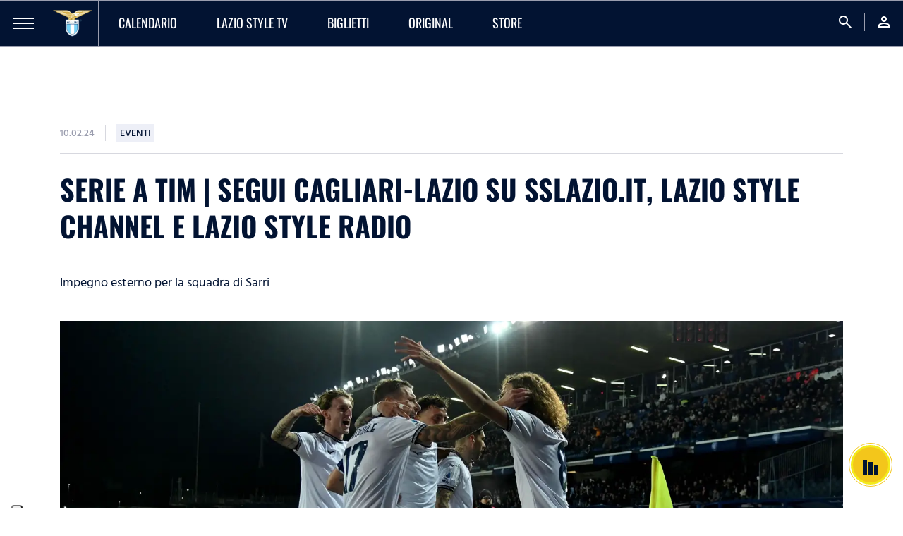

--- FILE ---
content_type: text/html; charset=utf-8
request_url: https://www.sslazio.it/it/news/eventi/serie-a-tim-or-segui-cagliari-lazio-su-sslazio-it-lazio-style-channel-e-lazio-style-radio
body_size: 22900
content:
<!DOCTYPE html><html lang="it"><head><meta charSet="utf-8"/><meta name="viewport" content="width=device-width"/><title>Serie A TIM | Segui Cagliari-Lazio su sslazio.it, Lazio Style Channel e Lazio Style Radio | News</title><meta name="description" content="Impegno esterno per la squadra di Sarri"/><meta name="keywords" content=""/><link rel="canonical" href="https://www.sslazio.it/it/news/eventi/serie-a-tim-or-segui-cagliari-lazio-su-sslazio-it-lazio-style-channel-e-lazio-style-radio"/><link rel="alternate" hrefLang="it" href="https://www.sslazio.it/it/news/eventi/serie-a-tim-or-segui-cagliari-lazio-su-sslazio-it-lazio-style-channel-e-lazio-style-radio"/><link rel="alternate" hrefLang="en" href="https://www.sslazio.it/en/news/eventi/serie-a-tim-or-segui-cagliari-lazio-su-sslazio-it-lazio-style-channel-e-lazio-style-radio"/><link rel="alternate" hrefLang="x-default" href="https://www.sslazio.it/it/news/eventi/serie-a-tim-or-segui-cagliari-lazio-su-sslazio-it-lazio-style-channel-e-lazio-style-radio"/><meta property="og:title" content="Serie A TIM | Segui Cagliari-Lazio su sslazio.it, Lazio Style Channel e Lazio Style Radio"/><meta property="og:description" content=""/><meta property="og:image" content="https://mediaverse.sslazio.hiway.media/VMFS1/FILES/public/upload/6585e114/final (37).JPG"/><meta property="og:url" content="www.sslazio.it/news/eventi/serie-a-tim-or-segui-cagliari-lazio-su-sslazio-it-lazio-style-channel-e-lazio-style-radio"/><meta property="og:type" content="website"/><meta name="next-head-count" content="14"/><link rel="icon" href="/images/favicon/favicon.ico"/><link rel="icon" sizes="16x16" href="/images/favicon/favicon-16x16.png"/><link rel="icon" sizes="32x32" href="/images/favicon/favicon-32x32.png"/><link rel="shortcut icon" href="/images/favicon/favicon.ico"/><meta name="apple-itunes-app" content="app-id=1598656189"/><meta name="google-site-verification" content="Hz-Vy-TiZ4pma9Pkdf9YrtzM0Xg5FA0q4J25vzwhKug"/><script defer="" class="_iub_cs_activate" type="text/plain">(function(w,d,s,l,i){w[l]=w[l]||[];w[l].push({'gtm.start':
                            new Date().getTime(),event:'gtm.js'});var f=d.getElementsByTagName(s)[0],
                            j=d.createElement(s),dl=l!='dataLayer'?'&l='+l:'';j.async=true;j.src=
                            'https://www.googletagmanager.com/gtm.js?id='+i+dl;f.parentNode.insertBefore(j,f);
                            })(window,document,'script','dataLayer', 'GTM-MTC2F9T');</script><script src="https://cdn.adapex.io/hb/aaw.sslazio.js" async=""></script><link data-next-font="size-adjust" rel="preconnect" href="/" crossorigin="anonymous"/><link rel="preload" href="/_next/static/css/c8982e7ee30c1d9f.css" as="style"/><link rel="stylesheet" href="/_next/static/css/c8982e7ee30c1d9f.css" data-n-g=""/><link rel="preload" href="/_next/static/css/fc222bec8bc54e0b.css" as="style"/><link rel="stylesheet" href="/_next/static/css/fc222bec8bc54e0b.css" data-n-p=""/><link rel="preload" href="/_next/static/css/1467dac55cece064.css" as="style"/><link rel="stylesheet" href="/_next/static/css/1467dac55cece064.css" data-n-p=""/><noscript data-n-css=""></noscript><script defer="" nomodule="" src="/_next/static/chunks/polyfills-78c92fac7aa8fdd8.js"></script><script src="/_next/static/chunks/webpack-b6e6538074266a7191f6a2e72de6c980efc7becb.js" defer=""></script><script src="/_next/static/chunks/framework-b6e6538074266a7191f6a2e72de6c980efc7becb.js" defer=""></script><script src="/_next/static/chunks/main-b6e6538074266a7191f6a2e72de6c980efc7becb.js" defer=""></script><script src="/_next/static/chunks/pages/_app-b6e6538074266a7191f6a2e72de6c980efc7becb.js" defer=""></script><script src="/_next/static/chunks/1624ddc3-b6e6538074266a7191f6a2e72de6c980efc7becb.js" defer=""></script><script src="/_next/static/chunks/fde03682-b6e6538074266a7191f6a2e72de6c980efc7becb.js" defer=""></script><script src="/_next/static/chunks/37-b6e6538074266a7191f6a2e72de6c980efc7becb.js" defer=""></script><script src="/_next/static/chunks/pages/%5B%5B...slug%5D%5D-b6e6538074266a7191f6a2e72de6c980efc7becb.js" defer=""></script><script src="/_next/static/b6e6538074266a7191f6a2e72de6c980efc7becb/_buildManifest.js" defer=""></script><script src="/_next/static/b6e6538074266a7191f6a2e72de6c980efc7becb/_ssgManifest.js" defer=""></script></head><body class="d-flex flex-column h-100"><noscript><iframe src="https://www.googletagmanager.com/ns.html?id=GTM-MTC2F9T"
                height="0" width="0" style="display:none;visibility:hidden"></iframe></noscript><div id="__next"><main id="main" class=""><nav class=" navbar navbar-expand-lg Navbar_navbar__54KqW d-flex align-items-stretch"><div class="Navbar_navbarHamburger__Ky3jw "><a><span></span><span></span><span></span></a></div><div class="navbar-brand Navbar_navbarLogo__9GJbJ"><a href="/"><img loading="eager" src="/images/logo.png" class="" alt="logo_lazio"/></a></div><ul class="navbar-nav Navbar_navbarMenu__HLyNP d-none d-lg-flex"><li class="nav-item Navbar_activeItem__L4IxL "><a target="" class="nav-link" href="/calendario/lazio"><p>Calendario</p></a></li><li class="nav-item Navbar_activeItem__L4IxL "><a target="" class="nav-link" href="/lazio-tv/home"><p>Lazio Style TV</p></a></li><li class="nav-item Navbar_activeItem__L4IxL "><a target="" class="nav-link" href="/biglietteria/matches"><p>Biglietti</p></a></li><li class="nav-item Navbar_activeItem__L4IxL "><a target="" class="nav-link" href="/lazio-tv/original"><p>ORIGINAL</p></a></li><li class="nav-item Navbar_activeItem__L4IxL "><a target="_blank" class="nav-link" href="https://www.laziostylestore.com/it?fr=1&amp;amp;utm_source=sitoclub&amp;amp;utm_medium=menu"><p>STORE</p></a></li></ul><ul class="navbar-nav Navbar_navbarMenu__HLyNP Navbar_navbarRight__DXWW2 ms-auto"><li class="nav-item"><a class="nav-link"><span class="material-symbols-outlined">search</span></a></li><li class="nav-item"><a class="nav-link" href="/login?redirect=/news/eventi/serie-a-tim-or-segui-cagliari-lazio-su-sslazio-it-lazio-style-channel-e-lazio-style-radio"><span class="material-symbols-outlined">person</span></a></li></ul></nav><div class="GamAds_gamAds__Qjrbq " data-unit="sslazio_super_leaderboard"><div data-aaad="true" data-aa-adunit="/22181265/sslazio_super_leaderboard"></div></div><div class="ContentWrapper_content__iT5GU container "><div class="d-flex flex-row align-items-center mb-16"><p class="HindSiliguri p3 medium grey-500 ContentWrapper_dateTime__2mWAv">10.02.24</p><div class="ContentWrapper_badge__0u5sk"><p class="HindSiliguri p3 medium dark-blue uppercase">Eventi</p></div></div><h2 class="bold dark-blue uppercase ContentWrapper_title__TlQVf mb-16">Serie A TIM | Segui Cagliari-Lazio su sslazio.it, Lazio Style Channel e Lazio Style Radio</h2><p class="HindSiliguri regular dark-blue mb-40 ContentWrapper_subtitle__7VT1V">Impegno esterno per la squadra di Sarri</p><div class="position-relative"><div class="ContentWrapper_imageTop__G6ozd"><img loading="eager" src="/images/placeholder/placeholder_16-9.png" class="object-cover-100" alt="final (37)"/></div><div class="d-lg-flex flex-row ContentWrapper_description__UFUPf"><div class="ContentWrapper_right__hSyxs d-flex flex-column col-lg-11 order-lg-2"><div class="ContentWrapper_contentText__ygoZZ"><p><strong>Un altro impegno esterno nel 2024 in campionato per i biancocelesti, con sslazio.it, Lazio Style Channel e Lazio Style Radio che seguiranno la gara odierna. </strong></p><p><br></p><p>Si parte alle 14:00 con il pre partita di Cagliari-Lazio. Alle 15:00 poi l`audiocronaca del match su sslazio.it, Lazio Style Channel e Lazio Style Radio, che vi accompagnerà fino al post gara. </p><p><br></p><p>A concludere, le interviste dagli spogliatoi, le reazioni a caldo e primi commenti dei protagonisti.</p><p> </p><p> </p><p> </p><p> </p><p> </p><p> </p></div><div class="ContentWrapper_container__4FaaI position-relative"><div class="d-flex flex-row align-items-center ContentWrapper_related__oW3Ck"><p class="bold dark-blue uppercase mb-16">MENZIONI IN QUESTO ARTICOLO</p></div><div class="ContentWrapper_grid__lzX29"><a target="" class="RelatedItemBlock_relatedItemBlock__sC8mQ d-flex align-items-center" href="/team/lazio/calendario"><div class="d-flex align-items-center justify-content-between flex-fill"><div class="d-flex align-items-center"><div></div><p class="p2 medium uppercase">Lazio</p></div><i class="material-symbols-outlined me-2 RelatedItemBlock_relatedItemBlockIcon__qiD2e">east</i></div></a></div></div></div><div class="ContentWrapper_left__HEk_d d-flex flex-lg-column col-lg-1 align-items-center order-lg-1"><button class="ContentWrapper_shareButton__BG_Hn d-inline-flex align-items-center justify-content-center"><i class="fab fa-facebook-f"></i></button><button class="ContentWrapper_shareButton__BG_Hn d-inline-flex align-items-center justify-content-center"><i class="fa-brands fa-x-twitter"></i></button><button class="ContentWrapper_shareButton__BG_Hn ContentWrapper_copyLink__FHd8_ d-inline-flex align-items-center justify-content-center position-relative"><i class="fas fa-copy"></i><div class="toast-container position-absolute top-0 start-0 ContentWrapper_toast__2pYkM d-none"><div class="fade toast show" role="alert" aria-live="assertive" aria-atomic="true"><div class="toast-body">LINK COPIATO</div></div></div></button></div></div></div></div><div class="AdsBanner_banner__qcIZf"><div class="d-flex h-100 justify-content-center align-items-center"><div></div></div></div><div class="CustomCarousel_carousel__hWI_F  CustomCarousel_light__WCIfa"><div class="squareImageCard"><div class="d-flex flex-row align-items-center justify-content-lg-start justify-content-between CustomCarousel_carouselTitle__cQJZ_"><h2 class="bold dark-blue uppercase">ARTICOLI CORRELATI</h2><a href="/latest-news"><button class="BadgeButton_button__GD4Xq CustomCarousel_linkButton__ua7YJ BadgeButton_buttonLight__6NR5q BadgeButton_text__xcy6k d-flex align-items-center"><p class="me-2 p2 bold HindSiliguri">Vedi tutti</p><i class="material-icons-outlined material-icons-sharp BadgeButton_buttonIcon__EY200">east</i></button></a><div class="d-lg-flex d-none flex-row ms-auto navigators CustomCarousel_navigation__ZGvFT "><button class="ArrowButton_button__mB4L1 undefined d-inline-flex align-items-center justify-content-center"><i class="material-icons-outlined ArrowButton_buttonIcon__swiw_">west</i></button><button class="ArrowButton_button__mB4L1 d-inline-flex align-items-center justify-content-center"><i class="material-icons-outlined ArrowButton_buttonIcon__swiw_">east</i></button></div></div><div><div class="swiper"><div class="swiper-wrapper"><div class="swiper-slide undefined"><a href="/news/eventi/buon-compleanno-senad-lulic"><div class="CardContent_card___2uY1 CardContent_cardLight__olvXx CardContent_cube__csWNq"><div class="CardContent_cardHead__MaPsG"><img loading="eager" src="/images/placeholder/placeholder_16-9.png" class="object-cover-100" alt="1-radu-lulic-laz-cre-png"/><div class="CardContent_gradient__giU6C"></div><video playsinline="" preload="none" autoplay="" muted="" loop="" width="100%" class="invisible object-cover-100" src=""></video></div><div class="CardContent_cardBody__VfHvo"><p class="CardContent_title__OwRA4 p1 medium uppercase line-clamp line-2 dark-blue">#LazioStory | Buon compleanno a Senad Lulic</p><p class="p2 HindSiliguri CardContent_descr__0Ko1Z line-clamp line-2 secondary-500">Giorno speciale per l`ex centrocampista biancoceleste!</p><p class="p3 HindSiliguri bold secondary-100">18.01.26</p></div></div></a></div><div class="swiper-slide undefined"><a href="/news/eventi/laziostory-or-tanti-auguri-antonio-lopez"><div class="CardContent_card___2uY1 CardContent_cardLight__olvXx CardContent_cube__csWNq"><div class="CardContent_cardHead__MaPsG"><img loading="eager" src="/images/placeholder/placeholder_16-9.png" class="object-cover-100" alt="LAZIO STORY 1-1"/><div class="CardContent_gradient__giU6C"></div><video playsinline="" preload="none" autoplay="" muted="" loop="" width="100%" class="invisible object-cover-100" src=""></video></div><div class="CardContent_cardBody__VfHvo"><p class="CardContent_title__OwRA4 p1 medium uppercase line-clamp line-2 dark-blue">#LazioStory | Tanti auguri ad Antonio Lopez</p><p class="p2 HindSiliguri CardContent_descr__0Ko1Z line-clamp line-2 secondary-500">Giorno speciale per l`ex centrocampista biancoceleste!</p><p class="p3 HindSiliguri bold secondary-100">17.01.26</p></div></div></a></div><div class="swiper-slide undefined"><a href="/news/eventi/serie-a-enilive-or-lazio-como-informazioni-per-i-settori-distinti-sud-est-e-curva-maestrelli"><div class="CardContent_card___2uY1 CardContent_cardLight__olvXx CardContent_cube__csWNq"><div class="CardContent_cardHead__MaPsG"><img loading="eager" src="/images/placeholder/placeholder_16-9.png" class="object-cover-100" alt="1-1-curva-maestrelli-jpg-jpeg"/><div class="CardContent_gradient__giU6C"></div><video playsinline="" preload="none" autoplay="" muted="" loop="" width="100%" class="invisible object-cover-100" src=""></video></div><div class="CardContent_cardBody__VfHvo"><p class="CardContent_title__OwRA4 p1 medium uppercase line-clamp line-2 dark-blue">Serie A Enilive | Lazio-Como, informazioni per i settori Distinti Sud Est e Curva Maestrelli</p><p class="p2 HindSiliguri CardContent_descr__0Ko1Z line-clamp line-2 secondary-500">Le info!</p><p class="p3 HindSiliguri bold secondary-100">16.01.26</p></div></div></a></div><div class="swiper-slide undefined"><a href="/news/eventi/serie-a-enilive-or-lazio-como-la-designazione-arbitrale-e-i-precedenti-1f"><div class="CardContent_card___2uY1 CardContent_cardLight__olvXx CardContent_cube__csWNq"><div class="CardContent_cardHead__MaPsG"><img loading="eager" src="/images/placeholder/placeholder_16-9.png" class="object-cover-100" alt="PREC 1_1  copy"/><div class="CardContent_gradient__giU6C"></div><video playsinline="" preload="none" autoplay="" muted="" loop="" width="100%" class="invisible object-cover-100" src=""></video></div><div class="CardContent_cardBody__VfHvo"><p class="CardContent_title__OwRA4 p1 medium uppercase line-clamp line-2 dark-blue">Serie A Enilive | Lazio-Como, la designazione arbitrale e i precedenti</p><p class="p2 HindSiliguri CardContent_descr__0Ko1Z line-clamp line-2 secondary-500">La designazione completa</p><p class="p3 HindSiliguri bold secondary-100">16.01.26</p></div></div></a></div><div class="swiper-slide undefined"><a href="/news/eventi/la-conferenza-stampa-di-presentazione-di-ratkov-e-taylor"><div class="CardContent_card___2uY1 CardContent_cardLight__olvXx CardContent_cube__csWNq"><div class="CardContent_cardHead__MaPsG"><img loading="eager" src="/images/placeholder/placeholder_16-9.png" class="object-cover-100" alt="PRESSCONFquadrato"/><div class="CardContent_gradient__giU6C"></div><video playsinline="" preload="none" autoplay="" muted="" loop="" width="100%" class="invisible object-cover-100" src=""></video></div><div class="CardContent_cardBody__VfHvo"><p class="CardContent_title__OwRA4 p1 medium uppercase line-clamp line-2 dark-blue">La conferenza stampa di presentazione di Ratkov e Taylor</p><p class="p2 HindSiliguri CardContent_descr__0Ko1Z line-clamp line-2 secondary-500">I dettagli!</p><p class="p3 HindSiliguri bold secondary-100">16.01.26</p></div></div></a></div><div class="swiper-slide undefined"><a href="/news/eventi/segui-gratuitamente-l-allenamento-dei-biancocelesti"><div class="CardContent_card___2uY1 CardContent_cardLight__olvXx CardContent_cube__csWNq"><div class="CardContent_cardHead__MaPsG"><img loading="eager" src="/images/placeholder/placeholder_16-9.png" class="object-cover-100" alt="1-1-sarri-allenamento-jpg-jpeg"/><div class="CardContent_gradient__giU6C"></div><video playsinline="" preload="none" autoplay="" muted="" loop="" width="100%" class="invisible object-cover-100" src=""></video></div><div class="CardContent_cardBody__VfHvo"><p class="CardContent_title__OwRA4 p1 medium uppercase line-clamp line-2 dark-blue">Segui gratuitamente l`allenamento dei biancocelesti!</p><p class="p2 HindSiliguri CardContent_descr__0Ko1Z line-clamp line-2 secondary-500">LIVE dalle 17:00</p><p class="p3 HindSiliguri bold secondary-100">15.01.26</p></div></div></a></div><div class="swiper-slide undefined"><a href="/news/eventi/serie-a-enilive-or-lazio-como-accrediti-coni-e-figc-1f"><div class="CardContent_card___2uY1 CardContent_cardLight__olvXx CardContent_cube__csWNq"><div class="CardContent_cardHead__MaPsG"><img loading="eager" src="/images/placeholder/placeholder_16-9.png" class="object-cover-100" alt="1-1-olimpico-3-jpg-jpeg"/><div class="CardContent_gradient__giU6C"></div><video playsinline="" preload="none" autoplay="" muted="" loop="" width="100%" class="invisible object-cover-100" src=""></video></div><div class="CardContent_cardBody__VfHvo"><p class="CardContent_title__OwRA4 p1 medium uppercase line-clamp line-2 dark-blue">Serie A Enilive | Lazio-Como, accrediti Coni e FIGC</p><p class="p2 HindSiliguri CardContent_descr__0Ko1Z line-clamp line-2 secondary-500">I dettagli!</p><p class="p3 HindSiliguri bold secondary-100">15.01.26</p></div></div></a></div><div class="swiper-slide undefined"><a href="/news/eventi/38-candeline-per-ederson"><div class="CardContent_card___2uY1 CardContent_cardLight__olvXx CardContent_cube__csWNq"><div class="CardContent_cardHead__MaPsG"><img loading="eager" src="/images/placeholder/placeholder_16-9.png" class="object-cover-100" alt="1-ederson-png"/><div class="CardContent_gradient__giU6C"></div><video playsinline="" preload="none" autoplay="" muted="" loop="" width="100%" class="invisible object-cover-100" src=""></video></div><div class="CardContent_cardBody__VfHvo"><p class="CardContent_title__OwRA4 p1 medium uppercase line-clamp line-2 dark-blue">#LazioStory | 40 candeline per Ederson</p><p class="p2 HindSiliguri CardContent_descr__0Ko1Z line-clamp line-2 secondary-500">Giorno speciale per l`ex centrocampista biancoceleste!</p><p class="p3 HindSiliguri bold secondary-100">13.01.26</p></div></div></a></div><div class="swiper-slide undefined"><a href="/news/eventi/buon-compleanno-ad-alessio-romagnoli"><div class="CardContent_card___2uY1 CardContent_cardLight__olvXx CardContent_cube__csWNq"><div class="CardContent_cardHead__MaPsG"><img loading="eager" src="/images/placeholder/placeholder_16-9.png" class="object-cover-100" alt="1-1-romagnoli-par-laz-jpg-jpeg"/><div class="CardContent_gradient__giU6C"></div><video playsinline="" preload="none" autoplay="" muted="" loop="" width="100%" class="invisible object-cover-100" src=""></video></div><div class="CardContent_cardBody__VfHvo"><p class="CardContent_title__OwRA4 p1 medium uppercase line-clamp line-2 dark-blue">Buon compleanno ad Alessio Romagnoli!</p><p class="p2 HindSiliguri CardContent_descr__0Ko1Z line-clamp line-2 secondary-500">Giorno speciale per il difensore biancoceleste!</p><p class="p3 HindSiliguri bold secondary-100">11.01.26</p></div></div></a></div><div class="swiper-slide undefined"><a href="/news/eventi/serie-a-enilive-or-segui-hellas-verona-lazio-su-sslazio-it-e-lazio-style-radio"><div class="CardContent_card___2uY1 CardContent_cardLight__olvXx CardContent_cube__csWNq"><div class="CardContent_cardHead__MaPsG"><img loading="eager" src="/images/placeholder/placeholder_16-9.png" class="object-cover-100" alt="1-1-esultanza-laz-fio-jpg-jpeg"/><div class="CardContent_gradient__giU6C"></div><video playsinline="" preload="none" autoplay="" muted="" loop="" width="100%" class="invisible object-cover-100" src=""></video></div><div class="CardContent_cardBody__VfHvo"><p class="CardContent_title__OwRA4 p1 medium uppercase line-clamp line-2 dark-blue">Serie A Enilive | Segui Hellas Verona-Lazio su sslazio.it e Lazio Style Radio</p><p class="p2 HindSiliguri CardContent_descr__0Ko1Z line-clamp line-2 secondary-500">Prima trasferta del 2026 per i biancocelesti!</p><p class="p3 HindSiliguri bold secondary-100">11.01.26</p></div></div></a></div><div class="swiper-slide undefined"><a href="/news/eventi/serie-a-enilive-or-hellas-verona-lazio-i-convocati-biancocelesti"><div class="CardContent_card___2uY1 CardContent_cardLight__olvXx CardContent_cube__csWNq"><div class="CardContent_cardHead__MaPsG"><img loading="eager" src="/images/placeholder/placeholder_16-9.png" class="object-cover-100" alt="CONVOCATI1-1"/><div class="CardContent_gradient__giU6C"></div><video playsinline="" preload="none" autoplay="" muted="" loop="" width="100%" class="invisible object-cover-100" src=""></video></div><div class="CardContent_cardBody__VfHvo"><p class="CardContent_title__OwRA4 p1 medium uppercase line-clamp line-2 dark-blue">Serie A Enilive | Hellas Verona-Lazio, i convocati biancocelesti</p><p class="p2 HindSiliguri CardContent_descr__0Ko1Z line-clamp line-2 secondary-500">La lista completa</p><p class="p3 HindSiliguri bold secondary-100">10.01.26</p></div></div></a></div><div class="swiper-slide undefined"><a href="/news/eventi/serie-a-enilive-or-lazio-como-le-modalita-di-accredito-1f"><div class="CardContent_card___2uY1 CardContent_cardLight__olvXx CardContent_cube__csWNq"><div class="CardContent_cardHead__MaPsG"><img loading="eager" src="/images/placeholder/placeholder_16-9.png" class="object-cover-100" alt="ACC 1_1  copy"/><div class="CardContent_gradient__giU6C"></div><video playsinline="" preload="none" autoplay="" muted="" loop="" width="100%" class="invisible object-cover-100" src=""></video></div><div class="CardContent_cardBody__VfHvo"><p class="CardContent_title__OwRA4 p1 medium uppercase line-clamp line-2 dark-blue">Serie A Enilive | Lazio-Como, le modalità di accredito</p><p class="p2 HindSiliguri CardContent_descr__0Ko1Z line-clamp line-2 secondary-500">Le info!</p><p class="p3 HindSiliguri bold secondary-100">10.01.26</p></div></div></a></div><div class="swiper-slide undefined"><a href="/news/eventi/buon-compleanno-a-mister-sarri"><div class="CardContent_card___2uY1 CardContent_cardLight__olvXx CardContent_cube__csWNq"><div class="CardContent_cardHead__MaPsG"><img loading="eager" src="/images/placeholder/placeholder_16-9.png" class="object-cover-100" alt="1-1-sarri-laz-nap-jpg-jpeg"/><div class="CardContent_gradient__giU6C"></div><video playsinline="" preload="none" autoplay="" muted="" loop="" width="100%" class="invisible object-cover-100" src=""></video></div><div class="CardContent_cardBody__VfHvo"><p class="CardContent_title__OwRA4 p1 medium uppercase line-clamp line-2 dark-blue">Buon compleanno a mister Sarri!</p><p class="p2 HindSiliguri CardContent_descr__0Ko1Z line-clamp line-2 secondary-500">Giorno speciale per l`allenatore biancoceleste!</p><p class="p3 HindSiliguri bold secondary-100">09.01.26</p></div></div></a></div><div class="swiper-slide undefined"><a href="/news/eventi/serie-a-enilive-or-hellas-verona-lazio-la-designazione-arbitrale-e-i-precedenti"><div class="CardContent_card___2uY1 CardContent_cardLight__olvXx CardContent_cube__csWNq"><div class="CardContent_cardHead__MaPsG"><img loading="eager" src="/images/placeholder/placeholder_16-9.png" class="object-cover-100" alt="PREC 1_1  copy"/><div class="CardContent_gradient__giU6C"></div><video playsinline="" preload="none" autoplay="" muted="" loop="" width="100%" class="invisible object-cover-100" src=""></video></div><div class="CardContent_cardBody__VfHvo"><p class="CardContent_title__OwRA4 p1 medium uppercase line-clamp line-2 dark-blue">Serie A Enilive | Hellas Verona-Lazio, la designazione arbitrale e i precedenti</p><p class="p2 HindSiliguri CardContent_descr__0Ko1Z line-clamp line-2 secondary-500">La designazione completa</p><p class="p3 HindSiliguri bold secondary-100">09.01.26</p></div></div></a></div><div class="swiper-slide undefined"><a href="/news/eventi/la-cerimonia-al-parco-dei-daini-in-occasione-del-nostro-126-compleanno"><div class="CardContent_card___2uY1 CardContent_cardLight__olvXx CardContent_cube__csWNq"><div class="CardContent_cardHead__MaPsG"><img loading="eager" src="/images/placeholder/placeholder_16-9.png" class="object-cover-100" alt="1-1-curva-nord-laz-nap-jpg-jpeg"/><div class="CardContent_gradient__giU6C"></div><video playsinline="" preload="none" autoplay="" muted="" loop="" width="100%" class="invisible object-cover-100" src=""></video></div><div class="CardContent_cardBody__VfHvo"><p class="CardContent_title__OwRA4 p1 medium uppercase line-clamp line-2 dark-blue">La cerimonia al Parco dei Daini in occasione del nostro 126° compleanno </p><p class="p2 HindSiliguri CardContent_descr__0Ko1Z line-clamp line-2 secondary-500">Segui la diretta!</p><p class="p3 HindSiliguri bold secondary-100">09.01.26</p></div></div></a></div><div class="swiper-slide undefined"><a href="/news/eventi/tanti-auguri-lucas-leiva"><div class="CardContent_card___2uY1 CardContent_cardLight__olvXx CardContent_cube__csWNq"><div class="CardContent_cardHead__MaPsG"><img loading="eager" src="/images/placeholder/placeholder_16-9.png" class="object-cover-100" alt="1-1-leiva-png"/><div class="CardContent_gradient__giU6C"></div><video playsinline="" preload="none" autoplay="" muted="" loop="" width="100%" class="invisible object-cover-100" src=""></video></div><div class="CardContent_cardBody__VfHvo"><p class="CardContent_title__OwRA4 p1 medium uppercase line-clamp line-2 dark-blue">#LazioStory | Tanti auguri a Lucas Leiva</p><p class="p2 HindSiliguri CardContent_descr__0Ko1Z line-clamp line-2 secondary-500">Giorno speciale per l`ex centrocampista biancoceleste!</p><p class="p3 HindSiliguri bold secondary-100">09.01.26</p></div></div></a></div><div class="swiper-slide undefined"><a href="/news/eventi/tanti-auguri-stefano-mauri"><div class="CardContent_card___2uY1 CardContent_cardLight__olvXx CardContent_cube__csWNq"><div class="CardContent_cardHead__MaPsG"><img loading="eager" src="/images/placeholder/placeholder_16-9.png" class="object-cover-100" alt="1-1-brocchi-mauri-26maggio-jpeg"/><div class="CardContent_gradient__giU6C"></div><video playsinline="" preload="none" autoplay="" muted="" loop="" width="100%" class="invisible object-cover-100" src=""></video></div><div class="CardContent_cardBody__VfHvo"><p class="CardContent_title__OwRA4 p1 medium uppercase line-clamp line-2 dark-blue">#LazioStory | Tanti auguri Stefano Mauri</p><p class="p2 HindSiliguri CardContent_descr__0Ko1Z line-clamp line-2 secondary-500">Giorno speciale per l`ex centrocampista biancoceleste!</p><p class="p3 HindSiliguri bold secondary-100">08.01.26</p></div></div></a></div><div class="swiper-slide undefined"><a href="/news/eventi/tanti-auguri-giuseppe-favalli"><div class="CardContent_card___2uY1 CardContent_cardLight__olvXx CardContent_cube__csWNq"><div class="CardContent_cardHead__MaPsG"><img loading="eager" src="/images/placeholder/placeholder_16-9.png" class="object-cover-100" alt="1-favalli-png"/><div class="CardContent_gradient__giU6C"></div><video playsinline="" preload="none" autoplay="" muted="" loop="" width="100%" class="invisible object-cover-100" src=""></video></div><div class="CardContent_cardBody__VfHvo"><p class="CardContent_title__OwRA4 p1 medium uppercase line-clamp line-2 dark-blue">#LazioStory | Tanti auguri Giuseppe Favalli</p><p class="p2 HindSiliguri CardContent_descr__0Ko1Z line-clamp line-2 secondary-500">Giorno speciale per l`ex difensore biancoceleste!</p><p class="p3 HindSiliguri bold secondary-100">08.01.26</p></div></div></a></div><div class="swiper-slide undefined"><a href="/news/eventi/serie-a-enilive-or-lazio-fiorentna-i-convocati-biancocelesti"><div class="CardContent_card___2uY1 CardContent_cardLight__olvXx CardContent_cube__csWNq"><div class="CardContent_cardHead__MaPsG"><img loading="eager" src="/images/placeholder/placeholder_16-9.png" class="object-cover-100" alt="CONVOCATI1-1"/><div class="CardContent_gradient__giU6C"></div><video playsinline="" preload="none" autoplay="" muted="" loop="" width="100%" class="invisible object-cover-100" src=""></video></div><div class="CardContent_cardBody__VfHvo"><p class="CardContent_title__OwRA4 p1 medium uppercase line-clamp line-2 dark-blue">Serie A Enilive | Lazio-Fiorentina, i convocati biancocelesti</p><p class="p2 HindSiliguri CardContent_descr__0Ko1Z line-clamp line-2 secondary-500">La lista completa</p><p class="p3 HindSiliguri bold secondary-100">07.01.26</p></div></div></a></div><div class="swiper-slide undefined"><a href="/news/eventi/serie-a-enilive-or-segui-lazio-fiorentina-su-sslazio-it-e-lazio-style-radio"><div class="CardContent_card___2uY1 CardContent_cardLight__olvXx CardContent_cube__csWNq"><div class="CardContent_cardHead__MaPsG"><img loading="eager" src="/images/placeholder/placeholder_16-9.png" class="object-cover-100" alt="1-1-esultanza-2-laz-lec-jpg-jpeg"/><div class="CardContent_gradient__giU6C"></div><video playsinline="" preload="none" autoplay="" muted="" loop="" width="100%" class="invisible object-cover-100" src=""></video></div><div class="CardContent_cardBody__VfHvo"><p class="CardContent_title__OwRA4 p1 medium uppercase line-clamp line-2 dark-blue">Serie A Enilive | Segui Lazio-Fiorentina su sslazio.it e Lazio Style Radio</p><p class="p2 HindSiliguri CardContent_descr__0Ko1Z line-clamp line-2 secondary-500">Nuova gara interna per i biancocelesti</p><p class="p3 HindSiliguri bold secondary-100">07.01.26</p></div></div></a></div></div></div></div></div></div><footer class="Footer_footer__pXtcW mt-auto"><div class="Footer_footerTop__UNPsE"><div class="container-fluid"><div class="d-lg-none d-block"><div class="accordion"><div class="accordion"><div class="accordion-item Footer_accordionItem__ltAGM"><a class="accordion-header Footer_accordionHeader__b_N73 collapse"><p class="medium uppercase">Club</p><div class="Footer_accordionIcon__N7zH6"><i class="material-icons-outlined">expand_more</i></div></a><div class="accordion-collapse collapse"><div class="accordion-body Footer_accordionBody__D3ne7"><ul class="Footer_accordionList__c6KKA"><a target="" href="/club/storia-del-club/storia"><li><p class="p2 white regular HindSiliguri">Storia del club</p></li></a><a target="" href="/presidente"><li><p class="p2 white regular HindSiliguri">Il Presidente</p></li></a><a target="" href="/club/leggende"><li><p class="p2 white regular HindSiliguri">Leggende</p></li></a><a target="" href="/club/organizzazione/info-contatti"><li><p class="p2 white regular HindSiliguri">Organizzazione</p></li></a><a target="" href="/biglietteria/corporate-hospitality"><li><p class="p2 white regular HindSiliguri">Corporate Hospitality</p></li></a><a target="" href="/club/sponsor-partner"><li><p class="p2 white regular HindSiliguri">Sponsor e Partner</p></li></a><a target="" href="/club/sponsor-partner-lazio-women"><li><p class="p2 white regular HindSiliguri">Sponsor e Partner Lazio Women</p></li></a><a target="" href="/club/licensing"><li><p class="p2 white regular HindSiliguri">Licensing</p></li></a><a target="" href="/club/official-store"><li><p class="p2 white regular HindSiliguri">Store Ufficiali</p></li></a><a target="_blank" href="https://www.laziostylestore.com/it?fr=1&amp;amp;utm_source=sitoclub&amp;amp;utm_medium=menu"><li><p class="p2 white regular HindSiliguri">Shop Ufficiale</p></li></a></ul></div></div></div></div><div class="accordion"><div class="accordion-item Footer_accordionItem__ltAGM"><a class="accordion-header Footer_accordionHeader__b_N73 collapse"><p class="medium uppercase">Squadre</p><div class="Footer_accordionIcon__N7zH6"><i class="material-icons-outlined">expand_more</i></div></a><div class="accordion-collapse collapse"><div class="accordion-body Footer_accordionBody__D3ne7"><ul class="Footer_accordionList__c6KKA"><a target="" href="/calendario/lazio"><li><p class="p2 white regular HindSiliguri">Calendario</p></li></a><a target="" href="/team/lazio/squadra"><li><p class="p2 white regular HindSiliguri">Prima Squadra Maschile</p></li></a><a target="" href="/team/lazio-prima-squadra-femminile/calendario"><li><p class="p2 white regular HindSiliguri">Prima Squadra Femminile</p></li></a><a target="" href="/team/lazio-primavera-maschile/media"><li><p class="p2 white regular HindSiliguri">Primavera Maschile</p></li></a><a target="" href="/team/lazio-primavera-femminile/media"><li><p class="p2 white regular HindSiliguri">Primavera Femminile</p></li></a><a target="" href="/settore-giovanile/squadre-maschili"><li><p class="p2 white regular HindSiliguri">Settore Giovanile</p></li></a></ul></div></div></div></div><div class="accordion"><div class="accordion-item Footer_accordionItem__ltAGM"><a class="accordion-header Footer_accordionHeader__b_N73 collapse"><p class="medium uppercase">Media</p><div class="Footer_accordionIcon__N7zH6"><i class="material-icons-outlined">expand_more</i></div></a><div class="accordion-collapse collapse"><div class="accordion-body Footer_accordionBody__D3ne7"><ul class="Footer_accordionList__c6KKA"><a target="" href="/latest-news"><li><p class="p2 white regular HindSiliguri">Lazio Style News</p></li></a><a target="" href="/lazio-tv/home"><li><p class="p2 white regular HindSiliguri">Lazio Style TV</p></li></a><a target="" href="/lazio-tv/live/programmazione"><li><p class="p2 white regular HindSiliguri">Lazio Style Radio</p></li></a><a target="" href="/lazio-tv/original"><li><p class="p2 white regular HindSiliguri">Original</p></li></a><a target="" href="/lazio-style-magazine"><li><p class="p2 white regular HindSiliguri">Lazio Style Magazine</p></li></a><a target="" href="/match-program"><li><p class="p2 white regular HindSiliguri">Match program</p></li></a><a target="" href="/1900-history"><li><p class="p2 white regular HindSiliguri">1900 History</p></li></a><a target="" href="/photo-gallery"><li><p class="p2 white regular HindSiliguri">Photo Gallery</p></li></a><a target="" href="/la-nostra-casa/training-center-formello"><li><p class="p2 white regular HindSiliguri">S.S. Lazio Training Center</p></li></a></ul></div></div></div></div><div class="accordion"><div class="accordion-item Footer_accordionItem__ltAGM"><a class="accordion-header Footer_accordionHeader__b_N73 collapse"><p class="medium uppercase">STADIO</p><div class="Footer_accordionIcon__N7zH6"><i class="material-icons-outlined">expand_more</i></div></a><div class="accordion-collapse collapse"><div class="accordion-body Footer_accordionBody__D3ne7"><ul class="Footer_accordionList__c6KKA"><a target="" href="https://www.sslazio.it/it/biglietteria/campagna-abbonamenti-25-26"><li><p class="p2 white regular HindSiliguri">Campagna abbonamenti 2025/26</p></li></a><a target="" href="/biglietteria/matches"><li><p class="p2 white regular HindSiliguri">Biglietti</p></li></a><a target="_blank" href="https://sslazio.vivaticket.it/?qubsq=aa274bb2-0965-4293-adc8-3efbc9c4a656&amp;amp;qubsp=7de903e9-9697-4ebf-89eb-6a96d29369bc&amp;amp;qubsts=1701094353&amp;amp;qubsc=bestunion&amp;amp;qubse=2023vivabshow3&amp;amp;qubsrt=Safetynet&amp;amp;qubsh=db636f6bc145b2354ffa0d086ec0a0f2"><li><p class="p2 white regular HindSiliguri">Cambio nominativo</p></li></a><a target="" href="/biglietteria/info-norme-u14"><li><p class="p2 white regular HindSiliguri">Info e norme U14</p></li></a><a target="_blank" href="https://sslazio.vivaticket.it/?qubsq=aa274bb2-0965-4293-adc8-3efbc9c4a656&amp;amp;qubsp=7de903e9-9697-4ebf-89eb-6a96d29369bc&amp;amp;qubsts=1701094353&amp;amp;qubsc=bestunion&amp;amp;qubse=2023vivabshow3&amp;amp;qubsrt=Safetynet&amp;amp;qubsh=db636f6bc145b2354ffa0d086ec0a0f2"><li><p class="p2 white regular HindSiliguri">Ristampa segna posto</p></li></a><a target="" href="/biglietteria/stadio-e-regolamenti"><li><p class="p2 white regular HindSiliguri">Stadio e regolamenti</p></li></a><a target="" href="/membership/fidelity-card"><li><p class="p2 white regular HindSiliguri">Fidelity card</p></li></a><a target="" href="/fan-zone/fan-token"><li><p class="p2 white regular HindSiliguri">Lazio Fan Token</p></li></a></ul></div></div></div></div><div class="accordion"><div class="accordion-item Footer_accordionItem__ltAGM"><a class="accordion-header Footer_accordionHeader__b_N73 collapse"><p class="medium uppercase">PROGETTI S.S. LAZIO</p><div class="Footer_accordionIcon__N7zH6"><i class="material-icons-outlined">expand_more</i></div></a><div class="accordion-collapse collapse"><div class="accordion-body Footer_accordionBody__D3ne7"><ul class="Footer_accordionList__c6KKA"><a target="" href="/progetti-giovanili/lazio-soccer-school"><li><p class="p2 white regular HindSiliguri">Lazio Soccer School</p></li></a><a target="" href="/progetti-giovanili/progetti-speciali"><li><p class="p2 white regular HindSiliguri">Progetti Speciali</p></li></a><a target="" href="/progetti-giovanili/lazio-summer-camp"><li><p class="p2 white regular HindSiliguri">Lazio Summer Camp</p></li></a><a target="_blank" href="https://perleicombattiamo.it/"><li><p class="p2 white regular HindSiliguri">Per lei combattiamo</p></li></a><a target="_blank" href="https://www.sslaziomuseum.com/"><li><p class="p2 white regular HindSiliguri">S.S. Lazio Museum</p></li></a><a target="_blank" href="https://mediaverse.sslazio.hiway.media/VMFS1/FILES/public/upload/652d0710/418AC771-5C74-4C22-8835-0EAFA6D3DC0C.pdf"><li><p class="p2 white regular HindSiliguri">Academy S.S. Lazio Women</p></li></a></ul></div></div></div></div></div></div><div class="d-lg-flex"><div class="col-2 d-lg-block d-none"><div class="Footer_footerColumn__MP_Vz"><div><p class="p1 white bold uppercase cursor-pointer">Club</p></div><a target="" href="/club/storia-del-club/storia"><p class="p3 white regular HindSiliguri">Storia del club</p></a><a target="" href="/presidente"><p class="p3 white regular HindSiliguri">Il Presidente</p></a><a target="" href="/club/leggende"><p class="p3 white regular HindSiliguri">Leggende</p></a><a target="" href="/club/organizzazione/info-contatti"><p class="p3 white regular HindSiliguri">Organizzazione</p></a><a target="" href="/biglietteria/corporate-hospitality"><p class="p3 white regular HindSiliguri">Corporate Hospitality</p></a><a target="" href="/club/sponsor-partner"><p class="p3 white regular HindSiliguri">Sponsor e Partner</p></a><a target="" href="/club/sponsor-partner-lazio-women"><p class="p3 white regular HindSiliguri">Sponsor e Partner Lazio Women</p></a><a target="" href="/club/licensing"><p class="p3 white regular HindSiliguri">Licensing</p></a><a target="" href="/club/official-store"><p class="p3 white regular HindSiliguri">Store Ufficiali</p></a><a target="_blank" href="https://www.laziostylestore.com/it?fr=1&amp;amp;utm_source=sitoclub&amp;amp;utm_medium=menu"><p class="p3 white regular HindSiliguri">Shop Ufficiale</p></a></div></div><div class="col-2 d-lg-block d-none"><div class="Footer_footerColumn__MP_Vz"><div><p class="p1 white bold uppercase cursor-pointer">Squadre</p></div><a target="" href="/calendario/lazio"><p class="p3 white regular HindSiliguri">Calendario</p></a><a target="" href="/team/lazio/squadra"><p class="p3 white regular HindSiliguri">Prima Squadra Maschile</p></a><a target="" href="/team/lazio-prima-squadra-femminile/calendario"><p class="p3 white regular HindSiliguri">Prima Squadra Femminile</p></a><a target="" href="/team/lazio-primavera-maschile/media"><p class="p3 white regular HindSiliguri">Primavera Maschile</p></a><a target="" href="/team/lazio-primavera-femminile/media"><p class="p3 white regular HindSiliguri">Primavera Femminile</p></a><a target="" href="/settore-giovanile/squadre-maschili"><p class="p3 white regular HindSiliguri">Settore Giovanile</p></a></div></div><div class="col-2 d-lg-block d-none"><div class="Footer_footerColumn__MP_Vz"><div><p class="p1 white bold uppercase cursor-pointer">Media</p></div><a target="" href="/latest-news"><p class="p3 white regular HindSiliguri">Lazio Style News</p></a><a target="" href="/lazio-tv/home"><p class="p3 white regular HindSiliguri">Lazio Style TV</p></a><a target="" href="/lazio-tv/live/programmazione"><p class="p3 white regular HindSiliguri">Lazio Style Radio</p></a><a target="" href="/lazio-tv/original"><p class="p3 white regular HindSiliguri">Original</p></a><a target="" href="/lazio-style-magazine"><p class="p3 white regular HindSiliguri">Lazio Style Magazine</p></a><a target="" href="/match-program"><p class="p3 white regular HindSiliguri">Match program</p></a><a target="" href="/1900-history"><p class="p3 white regular HindSiliguri">1900 History</p></a><a target="" href="/photo-gallery"><p class="p3 white regular HindSiliguri">Photo Gallery</p></a><a target="" href="/la-nostra-casa/training-center-formello"><p class="p3 white regular HindSiliguri">S.S. Lazio Training Center</p></a></div></div><div class="col-2 d-lg-block d-none"><div class="Footer_footerColumn__MP_Vz"><div><p class="p1 white bold uppercase cursor-pointer">STADIO</p></div><a target="" href="https://www.sslazio.it/it/biglietteria/campagna-abbonamenti-25-26"><p class="p3 white regular HindSiliguri">Campagna abbonamenti 2025/26</p></a><a target="" href="/biglietteria/matches"><p class="p3 white regular HindSiliguri">Biglietti</p></a><a target="_blank" href="https://sslazio.vivaticket.it/?qubsq=aa274bb2-0965-4293-adc8-3efbc9c4a656&amp;amp;qubsp=7de903e9-9697-4ebf-89eb-6a96d29369bc&amp;amp;qubsts=1701094353&amp;amp;qubsc=bestunion&amp;amp;qubse=2023vivabshow3&amp;amp;qubsrt=Safetynet&amp;amp;qubsh=db636f6bc145b2354ffa0d086ec0a0f2"><p class="p3 white regular HindSiliguri">Cambio nominativo</p></a><a target="" href="/biglietteria/info-norme-u14"><p class="p3 white regular HindSiliguri">Info e norme U14</p></a><a target="_blank" href="https://sslazio.vivaticket.it/?qubsq=aa274bb2-0965-4293-adc8-3efbc9c4a656&amp;amp;qubsp=7de903e9-9697-4ebf-89eb-6a96d29369bc&amp;amp;qubsts=1701094353&amp;amp;qubsc=bestunion&amp;amp;qubse=2023vivabshow3&amp;amp;qubsrt=Safetynet&amp;amp;qubsh=db636f6bc145b2354ffa0d086ec0a0f2"><p class="p3 white regular HindSiliguri">Ristampa segna posto</p></a><a target="" href="/biglietteria/stadio-e-regolamenti"><p class="p3 white regular HindSiliguri">Stadio e regolamenti</p></a><a target="" href="/membership/fidelity-card"><p class="p3 white regular HindSiliguri">Fidelity card</p></a><a target="" href="/fan-zone/fan-token"><p class="p3 white regular HindSiliguri">Lazio Fan Token</p></a></div></div><div class="col-2 d-lg-block d-none"><div class="Footer_footerColumn__MP_Vz"><div><p class="p1 white bold uppercase cursor-pointer">PROGETTI S.S. LAZIO</p></div><a target="" href="/progetti-giovanili/lazio-soccer-school"><p class="p3 white regular HindSiliguri">Lazio Soccer School</p></a><a target="" href="/progetti-giovanili/progetti-speciali"><p class="p3 white regular HindSiliguri">Progetti Speciali</p></a><a target="" href="/progetti-giovanili/lazio-summer-camp"><p class="p3 white regular HindSiliguri">Lazio Summer Camp</p></a><a target="_blank" href="https://perleicombattiamo.it/"><p class="p3 white regular HindSiliguri">Per lei combattiamo</p></a><a target="_blank" href="https://www.sslaziomuseum.com/"><p class="p3 white regular HindSiliguri">S.S. Lazio Museum</p></a><a target="_blank" href="https://mediaverse.sslazio.hiway.media/VMFS1/FILES/public/upload/652d0710/418AC771-5C74-4C22-8835-0EAFA6D3DC0C.pdf"><p class="p3 white regular HindSiliguri">Academy S.S. Lazio Women</p></a></div></div><div class="col-lg-2 col-12"><div class="d-lg-flex flex-column align-items-end"><div class="d-flex flex-lg-column align-items-end justify-content-center"></div><ul class="Footer_footerSocialList__pHwpn"><li><a target="_blank" href="https://it-it.facebook.com/SSLazioOfficialPage/"><i class="fab fa-facebook-f grey-500"></i></a></li><li><a target="_blank" href="https://www.instagram.com/official_sslazio/"><i class="fab fa-instagram grey-500"></i></a></li><li><a target="_blank" href="https://twitter.com/OfficialSSLazio"><i class="fab fa-x-twitter grey-500"></i></a></li><li><a target="_blank" href="https://www.youtube.com/channel/UCVtDCsB0UlIkDn2kjsva3WA"><i class="fab fa-youtube grey-500"></i></a></li><li><a target="_blank" href="https://www.tiktok.com/@sslazio"><i class="fab fa-tiktok grey-500"></i></a></li></ul></div></div></div></div></div><div class="Footer_footerSponsor__VYjGJ d-md-flex align-items-center"><div class="Footer_footerSponsorItem__9BatV d-flex align-items-center justify-content-around flex-wrap col-lg-10"><a target="_blank" href="https://emea.mizuno.com/eu/it-it/home/"><img loading="eager" src="/images/placeholder/placeholder_team.png" class="Footer_footerSponsorImage__YJHUt" alt="mizuno-new-2023"/></a><a target="_blank" href="https://www.enel.it/"><img loading="eager" src="/images/placeholder/placeholder_team.png" class="Footer_footerSponsorImage__YJHUt" alt="ENEL"/></a><a target="_blank" href="https://www.tim.it/"><img loading="eager" src="/images/placeholder/placeholder_team.png" class="Footer_footerSponsorImage__YJHUt" alt="TIM"/></a><a target="_blank" href="https://www.eurobet.live/it/soccer/events"><img loading="eager" src="/images/placeholder/placeholder_team.png" class="Footer_footerSponsorImage__YJHUt" alt="Eurobet.Live-monocromo-RGB"/></a><a target="_blank" href="https://www.konami.com/efootball/it/"><img loading="eager" src="/images/placeholder/placeholder_team.png" class="Footer_footerSponsorImage__YJHUt" alt="konami-w"/></a></div><div class="d-flex align-items-center justify-content-center Footer_footerSponsorItem__9BatV Footer_footerSponsorLanguage__lZy6u"><a href="/it/news/eventi/serie-a-tim-or-segui-cagliari-lazio-su-sslazio-it-lazio-style-channel-e-lazio-style-radio"><p class="p3 white regular uppercase HindSiliguri cursor-pointer">IT</p></a><a href="/en/news/eventi/serie-a-tim-or-segui-cagliari-lazio-su-sslazio-it-lazio-style-channel-e-lazio-style-radio"><p class="p3 white regular uppercase HindSiliguri cursor-pointer">EN</p></a></div></div><div class="Footer_footerBottom__62coy"><div class="d-lg-flex flex-row align-items-center justify-content-between"><div class="d-inline-flex align-items-center"><img loading="eager" src="/images/placeholder/placeholder_team.png" class="Footer_footerLogo__tesck" alt="logo-lazio"/><p class="p1 white bold uppercase">S.S. Lazio</p></div><ul class="Footer_footerBottomList__Zi33d"><li class="Footer_footerBottomListItem__YSUQj"><a target="" href="/investor-relators/comunicati"><p class="p3 white regular uppercase HindSiliguri cursor-pointer">INVESTOR RELATOR</p></a></li><li class="Footer_footerBottomListItem__YSUQj"><a target="" href="/club/organizzazione/info-contatti"><p class="p3 white regular uppercase HindSiliguri cursor-pointer">CONTATTI</p></a></li><li class="Footer_footerBottomListItem__YSUQj"><a target="" href="/cookie-policy"><p class="p3 white regular uppercase HindSiliguri cursor-pointer">COOKIE POLICY</p></a></li><li class="Footer_footerBottomListItem__YSUQj"><a target="" href="/privacy-policy"><p class="p3 white regular uppercase HindSiliguri cursor-pointer">PRIVACY POLICY</p></a></li><li class="Footer_footerBottomListItem__YSUQj"><a target="" href="/termini-condizioni"><p class="p3 white regular uppercase HindSiliguri cursor-pointer">TERMINI E CONDIZIONI</p></a></li></ul></div></div></footer><div class="RadioBox_radioBox__yuQSE  "><div class="RadioBox_radioBoxPlayerContainer__cGCVO  "><div></div></div><button><i class="material-icons-outlined">headphones</i></button><div class="RadioBox_radioBoxController__KaF2c align-items-center h-100"></div></div><h1 class="d-none">Serie A TIM | Segui Cagliari-Lazio su sslazio.it, Lazio Style Channel e Lazio Style Radio | News</h1></main><div data-aaad="true" data-aa-adunit="/22181265/sslazio_stickyfooter"></div></div><script id="__NEXT_DATA__" type="application/json">{"props":{"pageProps":{"page":{"page_id":117645,"identifier":"/news/eventi/serie-a-tim-or-segui-cagliari-lazio-su-sslazio-it-lazio-style-channel-e-lazio-style-radio","url_pattern":"","title":"Serie A TIM | Segui Cagliari-Lazio su sslazio.it, Lazio Style Channel e Lazio Style Radio | News","type":"epage","type_device":"","style":"","refresh":"","description":"Impegno esterno per la squadra di Sarri","robots_index":"","robots_follow":"","change_freq":"daily","canonical":"","keywords":"","author":"","jsonld":"","body":[{"name":"Navbar","type":"widget","uicode":"Navbar","body":{"contents":[{"body":[{"access_type":"free","backup_image":"","broadcast":"","category_title":"Eventi","date_time":"2026-01-18 07:01:00 +0000 UTC","id":"38486","id_category":"31","image":"https://mediaverse.sslazio.hiway.media/VMFS1/FILES/public/upload/6474701e/Radu_Lulic_LAZ-CRE.jpg","intro":"","main_image":"https://mediaverse.sslazio.hiway.media/VMFS1/FILES/public/upload/65a90691/1-radu-lulic-laz-cre-png.png","overtitle":"","secondary_image":"https://mediaverse.sslazio.hiway.media/VMFS1/FILES/public/upload/65a906ab/3-radu-lulic-laz-cre-png.png","slug":"/news/eventi/buon-compleanno-senad-lulic","subtitle":"Giorno speciale per l`ex centrocampista biancoceleste!","title":"#LazioStory | Buon compleanno a Senad Lulic","type":"article"},{"access_type":"free","backup_image":"","broadcast":"","category_title":"Eventi","date_time":"2026-01-17 07:02:00 +0000 UTC","id":"38373","id_category":"31","image":"https://mediaverse.sslazio.hiway.media/VMFS1/FILES/public/upload/64ede772/LAZIO STORY 16-9.png","intro":"","main_image":"https://mediaverse.sslazio.hiway.media/VMFS1/FILES/public/upload/64ede785/LAZIO STORY 1-1.png","overtitle":"","secondary_image":"https://mediaverse.sslazio.hiway.media/VMFS1/FILES/public/upload/64ede799/LAZIO STORY 3-4.png","slug":"/news/eventi/laziostory-or-tanti-auguri-antonio-lopez","subtitle":"Giorno speciale per l`ex centrocampista biancoceleste!","title":"#LazioStory | Tanti auguri ad Antonio Lopez","type":"article"},{"access_type":"free","backup_image":"","broadcast":"","category_title":"Eventi","date_time":"2026-01-16 19:34:00 +0000 UTC","id":"80428","id_category":"31","image":"https://mediaverse.sslazio.hiway.media/VMFS1/FILES/public/upload/68f8d4d7/16-9-curva-maestrelli-jpg-jpeg.jpg","intro":"","main_image":"https://mediaverse.sslazio.hiway.media/VMFS1/FILES/public/upload/68f8d4e4/1-1-curva-maestrelli-jpg-jpeg.jpg","overtitle":"","secondary_image":"https://mediaverse.sslazio.hiway.media/VMFS1/FILES/public/upload/68f8d4f2/3-4-curva-maestrelli-jpg-jpeg.jpg","slug":"/news/eventi/serie-a-enilive-or-lazio-como-informazioni-per-i-settori-distinti-sud-est-e-curva-maestrelli","subtitle":"Le info!","title":"Serie A Enilive | Lazio-Como, informazioni per i settori Distinti Sud Est e Curva Maestrelli","type":"article"},{"access_type":"free","backup_image":"","broadcast":"","category_title":"Eventi","date_time":"2026-01-16 11:00:00 +0000 UTC","id":"80365","id_category":"31","image":"https://mediaverse.sslazio.hiway.media/VMFS1/FILES/public/upload/64e86acd/PREC copy.jpg","intro":"","main_image":"https://mediaverse.sslazio.hiway.media/VMFS1/FILES/public/upload/64e86ae2/PREC 1_1  copy.jpg","overtitle":"","secondary_image":"https://mediaverse.sslazio.hiway.media/VMFS1/FILES/public/upload/64e86af9/PREC 3_4  copy.jpg","slug":"/news/eventi/serie-a-enilive-or-lazio-como-la-designazione-arbitrale-e-i-precedenti-1f","subtitle":"La designazione completa","title":"Serie A Enilive | Lazio-Como, la designazione arbitrale e i precedenti","type":"article"}],"data":{"_limit":"4","_total":880,"broadcast":"","gam_slot":"","id_category":"31","is_featured":"","layout":"big_grid","light":"true","limit":"4","link_text":"","link_url":"","match_id":"","multiple_content":"","order_date":"DESC","overlay_image":"","overtitle":"","person_id":"","preload_team_id":"","selected_content":"","tag":"[{\u0026#34;value\u0026#34;:\u0026#34;serieatim\u0026#34;},{\u0026#34;value\u0026#34;:\u0026#34;cagliarilazio\u0026#34;},{\u0026#34;value\u0026#34;:\u0026#34;lazio\u0026#34;}]","team_id":"","title":"Serie A TIM | Segui Cagliari-Lazio su sslazio.it, Lazio Style Channel e Lazio Style Radio","type":"[article video]","url_campaign":""},"name":"ContentRepresentation","type":"widget","uicode":"ContentRepresentation"}],"menucanvas":[{"body":{"items":[{"body":{"items":[{"body":{"items":[]},"data":{"link":"/team/lazio/squadra","target":"","title":"Prima Squadra Maschile"},"name":"MenuItem","type":"widget","uicode":"MenuItem"},{"body":{"items":[]},"data":{"link":"/team/lazio-prima-squadra-femminile/squadra","target":"","title":"Prima Squadra Femminile"},"name":"MenuItem","type":"widget","uicode":"MenuItem"},{"body":{"items":[]},"data":{"link":"/team/lazio-primavera-maschile/squadra","target":"","title":"Primavera Maschile"},"name":"MenuItem","type":"widget","uicode":"MenuItem"},{"body":{"items":[]},"data":{"link":"/team/lazio-primavera-femminile/squadra","target":"","title":"Primavera Femminile"},"name":"MenuItem","type":"widget","uicode":"MenuItem"},{"body":{"items":[]},"data":{"link":"/settore-giovanile/squadre-maschili","target":"false","title":"Settore Giovanile"},"name":"MenuItem","type":"widget","uicode":"MenuItem"}]},"data":{"link":"","target":"false","title":"SQUADRE"},"name":"MenuItem","type":"widget","uicode":"MenuItem"},{"body":{"items":[{"body":{"items":[]},"data":{"link":"/latest-news","target":"","title":"Tutte le news"},"name":"MenuItem","type":"widget","uicode":"MenuItem"},{"body":{"items":[]},"data":{"link":"/news/comunicati","target":"","title":"Comunicati ufficiali"},"name":"MenuItem","type":"widget","uicode":"MenuItem"}]},"data":{"link":"","target":"","title":"LAZIO STYLE NEWS"},"name":"MenuItem","type":"widget","uicode":"MenuItem"},{"body":{"items":[{"body":{"items":[]},"data":{"link":"/lazio-tv/home","target":"","title":"Lazio Style TV"},"name":"MenuItem","type":"widget","uicode":"MenuItem"},{"body":{"items":[]},"data":{"link":"/lazio-tv/live/programmazione","target":"false","title":"Lazio Style Radio"},"name":"MenuItem","type":"widget","uicode":"MenuItem"},{"body":{"items":[]},"data":{"link":"/lazio-tv/original","target":"","title":"Original"},"name":"MenuItem","type":"widget","uicode":"MenuItem"},{"body":{"items":[]},"data":{"link":"/lazio-style-magazine","target":"false","title":"Lazio Style Magazine"},"name":"MenuItem","type":"widget","uicode":"MenuItem"},{"body":{"items":[]},"data":{"link":"/match-program","target":"","title":"Match program"},"name":"MenuItem","type":"widget","uicode":"MenuItem"},{"body":{"items":[]},"data":{"link":"/1900-history","target":"","title":"1900 History"},"name":"MenuItem","type":"widget","uicode":"MenuItem"},{"body":{"items":[]},"data":{"link":"/photo-gallery","target":"false","title":"Photo Gallery"},"name":"MenuItem","type":"widget","uicode":"MenuItem"}]},"data":{"link":"","target":"false","title":"MEDIA"},"name":"MenuItem","type":"widget","uicode":"MenuItem"},{"body":{"items":[{"body":{"items":[]},"data":{"link":"https://www.sslazio.it/it/biglietteria/campagna-abbonamenti-25-26","target":"","title":"Campagna abbonamenti 2025/26"},"name":"MenuItem","type":"widget","uicode":"MenuItem"},{"body":{"items":[]},"data":{"link":"/biglietteria/matches","target":"","title":"Biglietti"},"name":"MenuItem","type":"widget","uicode":"MenuItem"},{"body":{"items":[]},"data":{"link":"https://sslazio.vivaticket.it/?qubsq=aa274bb2-0965-4293-adc8-3efbc9c4a656\u0026amp;qubsp=7de903e9-9697-4ebf-89eb-6a96d29369bc\u0026amp;qubsts=1701094353\u0026amp;qubsc=bestunion\u0026amp;qubse=2023vivabshow3\u0026amp;qubsrt=Safetynet\u0026amp;qubsh=db636f6bc145b2354ffa0d086ec0a0f2","target":"true","title":"Cambio nominativo"},"name":"MenuItem","type":"widget","uicode":"MenuItem"},{"body":{"items":[]},"data":{"link":"/biglietteria/info-norme-u14","target":"false","title":"Info e Norme U14"},"name":"MenuItem","type":"widget","uicode":"MenuItem"},{"body":{"items":[]},"data":{"link":"https://sslazio.vivaticket.it/?qubsq=aa274bb2-0965-4293-adc8-3efbc9c4a656\u0026amp;qubsp=7de903e9-9697-4ebf-89eb-6a96d29369bc\u0026amp;qubsts=1701094353\u0026amp;qubsc=bestunion\u0026amp;qubse=2023vivabshow3\u0026amp;qubsrt=Safetynet\u0026amp;qubsh=db636f6bc145b2354ffa0d086ec0a0f2","target":"true","title":"Ristampa segna posto"},"name":"MenuItem","type":"widget","uicode":"MenuItem"},{"body":{"items":[]},"data":{"link":"/biglietteria/stadio-e-regolamenti","target":"","title":"Stadio e regolamenti"},"name":"MenuItem","type":"widget","uicode":"MenuItem"},{"body":{"items":[]},"data":{"link":"/fan-zone/fan-token","target":"","title":"Lazio Fan Token"},"name":"MenuItem","type":"widget","uicode":"MenuItem"},{"body":{"items":[]},"data":{"link":"/membership/fidelity-card","target":"","title":"Fidelity Card"},"name":"MenuItem","type":"widget","uicode":"MenuItem"},{"body":{"items":[]},"data":{"link":"/biglietteria/supporter-liason-officer-e-dao","target":"","title":"Supporter Liaison Officer e Dao"},"name":"MenuItem","type":"widget","uicode":"MenuItem"}]},"data":{"link":"","target":"","title":"STADIO"},"name":"MenuItem","type":"widget","uicode":"MenuItem"},{"body":{"items":[{"body":{"items":[]},"data":{"link":"/club/storia-del-club/storia","target":"false","title":"Storia del club"},"name":"MenuItem","type":"widget","uicode":"MenuItem"},{"body":{"items":[]},"data":{"link":"/presidente","target":"false","title":"Il Presidente"},"name":"MenuItem","type":"widget","uicode":"MenuItem"},{"body":{"items":[]},"data":{"link":"/club/leggende","target":"false","title":"Leggende"},"name":"MenuItem","type":"widget","uicode":"MenuItem"},{"body":{"items":[]},"data":{"link":"/club/organizzazione/info-contatti","target":"false","title":"Organizzazione"},"name":"MenuItem","type":"widget","uicode":"MenuItem"},{"body":{"items":[]},"data":{"link":"/biglietteria/corporate-hospitality","target":"","title":"Corporate Hospitality"},"name":"MenuItem","type":"widget","uicode":"MenuItem"},{"body":{"items":[]},"data":{"link":"https://mediaverse.sslazio.hiway.media/VMFS1/FILES/public/upload/67ffb116/S.S.LAZIOxAGENDA2030-compresso.pdf","target":"","title":"S.S.LAZIO X AGENDA 2030"},"name":"MenuItem","type":"widget","uicode":"MenuItem"},{"body":{"items":[]},"data":{"link":"/club/sponsor-partner","target":"","title":"Sponsor e Partner"},"name":"MenuItem","type":"widget","uicode":"MenuItem"},{"body":{"items":[]},"data":{"link":"/club/sponsor-partner-lazio-women","target":"","title":"Sponsor e Partner Lazio Women"},"name":"MenuItem","type":"widget","uicode":"MenuItem"},{"body":{"items":[]},"data":{"link":"/club/licensing","target":"false","title":"Licensing"},"name":"MenuItem","type":"widget","uicode":"MenuItem"},{"body":{"items":[]},"data":{"link":"/club/official-store","target":"","title":"Store Ufficiali"},"name":"MenuItem","type":"widget","uicode":"MenuItem"},{"body":{"items":[]},"data":{"link":"https://www.villamafalda.com/","target":"true","title":"Struttura Sanitaria"},"name":"MenuItem","type":"widget","uicode":"MenuItem"}]},"data":{"link":"","target":"false","title":"CLUB"},"name":"MenuItem","type":"widget","uicode":"MenuItem"},{"body":{"items":[{"body":{"items":[]},"data":{"link":"/progetti-giovanili/lazio-soccer-school","target":"false","title":"Lazio Soccer School"},"name":"MenuItem","type":"widget","uicode":"MenuItem"},{"body":{"items":[{"body":{"items":[]},"data":{"link":"","target":"false","title":""},"name":"MenuItem","type":"widget","uicode":"MenuItem"}]},"data":{"link":"/progetti-giovanili/progetti-speciali","target":"false","title":"Progetti Speciali"},"name":"MenuItem","type":"widget","uicode":"MenuItem"},{"body":{"items":[]},"data":{"link":"/progetti-giovanili/lazio-summer-camp","target":"false","title":"Lazio Summer Camp"},"name":"MenuItem","type":"widget","uicode":"MenuItem"},{"body":{"items":[{"body":{"items":[]},"data":{"link":"","target":"false","title":""},"name":"MenuItem","type":"widget","uicode":"MenuItem"}]},"data":{"link":"https://perleicombattiamo.it/","target":"true","title":"Per lei combattiamo"},"name":"MenuItem","type":"widget","uicode":"MenuItem"},{"body":{"items":[]},"data":{"link":"https://www.sslaziomuseum.com/","target":"true","title":"S.S. Lazio Museum"},"name":"MenuItem","type":"widget","uicode":"MenuItem"},{"body":{"items":[]},"data":{"link":"https://mediaverse.sslazio.hiway.media/VMFS1/FILES/public/upload/652d0710/418AC771-5C74-4C22-8835-0EAFA6D3DC0C.pdf","target":"true","title":"Academy S.S. Lazio Women"},"name":"MenuItem","type":"widget","uicode":"MenuItem"},{"body":{"items":[]},"data":{"link":"https://www.sslazio.it/it/news/comunicati/parte-il-progetto-share-the-good-fondazione-lazio-1900-e-s-s-lazio-vicini-a-bambini-e-famiglie-in-difficolta","target":"","title":"Share the Good"},"name":"MenuItem","type":"widget","uicode":"MenuItem"}]},"data":{"link":"","target":"","title":"PROGETTI S.S. LAZIO"},"name":"MenuItem","type":"widget","uicode":"MenuItem"},{"body":{"items":[{"body":{"items":[{"body":{"items":[{"body":{"items":[]},"data":{"link":"","target":"false","title":""},"name":"MenuItem","type":"widget","uicode":"MenuItem"},{"body":{"items":[]},"data":{"link":"","target":"false","title":""},"name":"MenuItem","type":"widget","uicode":"MenuItem"},{"body":{"items":[]},"data":{"link":"","target":"false","title":""},"name":"MenuItem","type":"widget","uicode":"MenuItem"},{"body":{"items":[]},"data":{"link":"","target":"false","title":""},"name":"MenuItem","type":"widget","uicode":"MenuItem"}]},"data":{"link":"","target":"false","title":""},"name":"MenuItem","type":"widget","uicode":"MenuItem"},{"body":{"items":[]},"data":{"link":"","target":"false","title":""},"name":"MenuItem","type":"widget","uicode":"MenuItem"}]},"data":{"link":"/la-nostra-casa/training-center-formello","target":"","title":"S.S. Lazio Training Center"},"name":"MenuItem","type":"widget","uicode":"MenuItem"}]},"data":{"link":"","target":"false","title":"LA NOSTRA CASA"},"name":"MenuItem","type":"widget","uicode":"MenuItem"},{"body":{"items":[{"body":{"items":[]},"data":{"link":"/investor-relators/governance","target":"false","title":"Governance"},"name":"MenuItem","type":"widget","uicode":"MenuItem"},{"body":{"items":[]},"data":{"link":"/investor-relators/documenti","target":"false","title":"Documenti"},"name":"MenuItem","type":"widget","uicode":"MenuItem"},{"body":{"items":[]},"data":{"link":"/investor-relators/comunicati","target":"false","title":"Comunicati"},"name":"MenuItem","type":"widget","uicode":"MenuItem"}]},"data":{"link":"","target":"","title":"INVESTOR RELATOR"},"name":"MenuItem","type":"widget","uicode":"MenuItem"}]},"data":{"title":"Menu Canvas"},"name":"Menu","type":"widget","uicode":"Menu"}],"menunavbar":[{"body":{"items":[{"body":{"items":[]},"data":{"link":"/calendario/lazio","target":"","title":"Calendario"},"name":"MenuItem","type":"widget","uicode":"MenuItem"},{"body":{"items":[{"body":{"items":[]},"data":{"link":"https://www.sslazio.it/it/biglietteria/campagna-abbonamenti-23-24","target":"","title":"Campagna abbonamenti 2023/24"},"name":"MenuItem","type":"widget","uicode":"MenuItem"}]},"data":{"link":"/lazio-tv/home","target":"","title":"Lazio Style TV"},"name":"MenuItem","type":"widget","uicode":"MenuItem"},{"body":{"items":[]},"data":{"link":"/biglietteria/matches","target":"false","title":"Biglietti"},"name":"MenuItem","type":"widget","uicode":"MenuItem"},{"body":{"items":[]},"data":{"link":"/lazio-tv/original","target":"","title":"ORIGINAL"},"name":"MenuItem","type":"widget","uicode":"MenuItem"},{"body":{"items":[]},"data":{"link":"https://www.laziostylestore.com/it?fr=1\u0026amp;utm_source=sitoclub\u0026amp;utm_medium=menu","target":"true","title":"STORE"},"name":"MenuItem","type":"widget","uicode":"MenuItem"}]},"data":{"title":"Menu Navbar"},"name":"Menu","type":"widget","uicode":"Menu"}],"sponsors":[{"body":{"items":[]},"data":{"georule":"","title":""},"name":"ImageList","type":"widget","uicode":"ImageList"}]},"data":{"link_login":"/login","link_profile":"/profilo","logo":"https://mediaverse.sslazio.hiway.media/VMFS1/FILES/public/upload/63984ed7/logo_lazio.png"}},{"name":"Banner","type":"widget","uicode":"Banner","body":{},"data":{"device":"","gam_slot":"sslazio_super_leaderboard","georule":"","image":"","link_url":"","target":"","title":"Super Leadboard","type":"","url_campaign":""}},{"name":"ContentWrapperRepresentation","type":"widget","uicode":"ContentWrapperRepresentation","body":{"article":[{"body":[{"access_type":"free","away_team_logo":"https://mediaverse.sslazio.hiway.media/VMFS1/FILES/public/upload/63984ed7/logo_lazio.png","away_team_name":"Lazio","away_team_score":"3","backup_image":"","body_text":"\u0026lt;p\u0026gt;\u0026lt;strong\u0026gt;Un altro impegno esterno nel 2024 in campionato per i biancocelesti, con sslazio.it, Lazio Style Channel e Lazio Style Radio che seguiranno la gara odierna. \u0026lt;/strong\u0026gt;\u0026lt;/p\u0026gt;\u0026lt;p\u0026gt;\u0026lt;br\u0026gt;\u0026lt;/p\u0026gt;\u0026lt;p\u0026gt;Si parte alle 14:00 con il pre partita di Cagliari-Lazio. Alle 15:00 poi l`audiocronaca del match su sslazio.it, Lazio Style Channel e Lazio Style Radio, che vi accompagnerà fino al post gara. \u0026lt;/p\u0026gt;\u0026lt;p\u0026gt;\u0026lt;br\u0026gt;\u0026lt;/p\u0026gt;\u0026lt;p\u0026gt;A concludere, le interviste dagli spogliatoi, le reazioni a caldo e primi commenti dei protagonisti.\u0026lt;/p\u0026gt;\u0026lt;p\u0026gt; \u0026lt;/p\u0026gt;\u0026lt;p\u0026gt; \u0026lt;/p\u0026gt;\u0026lt;p\u0026gt; \u0026lt;/p\u0026gt;\u0026lt;p\u0026gt; \u0026lt;/p\u0026gt;\u0026lt;p\u0026gt; \u0026lt;/p\u0026gt;\u0026lt;p\u0026gt; \u0026lt;/p\u0026gt;","broadcast_status":"","category_id":"31","category_title":"Eventi","date_time":"2024-02-10 09:00:00 +0000 UTC","description":"Impegno esterno per la squadra di Sarri","document":"","home_team_logo":"https://mediaverse.sslazio.hiway.media/VMFS1/FILES/public/upload/63987e4c/cagliari.png","home_team_name":"Cagliari","home_team_score":"1","id":"41289","image":"https://mediaverse.sslazio.hiway.media/VMFS1/FILES/public/upload/6585e114/final (37).JPG","intro":"","main_image":"https://mediaverse.sslazio.hiway.media/VMFS1/FILES/public/upload/6585e12a/final (36).JPG","match_opta_id":"9rp7obltzvzt7wwd4lg9ui3v8","match_status":"2","registration":"0","secondary_image":"https://mediaverse.sslazio.hiway.media/VMFS1/FILES/public/upload/6585e160/3-4-esultanzaemplaz-png.png","subtitle":"Impegno esterno per la squadra di Sarri","tag":[{"value":"serieatim"},{"value":"cagliarilazio"},{"value":"lazio"}],"title":"Serie A TIM | Segui Cagliari-Lazio su sslazio.it, Lazio Style Channel e Lazio Style Radio","type":"article","video_url":""}],"data":{"_limit":"1","_total":1,"gam_slot":"","link_checkout":"/checkout","link_login":"/login","link_product":"/pacchetti","link_registration":"/registration","url_campaign":"https://servedbyadbutler.com/adserve/;ID=183086;size=0x0;setID=595869;type=json"},"name":"ContentInstance","type":"widget","uicode":"ContentInstance"}],"attachments":[{"body":null,"data":{"_limit":"10","_total":0,"title":"Serie A TIM | Segui Cagliari-Lazio su sslazio.it, Lazio Style Channel e Lazio Style Radio","type":"attachment"},"name":"RelatedDocument","type":"widget","uicode":"RelatedItem"}],"players":[{"body":null,"data":{"_limit":"10","_total":0,"title":"Serie A TIM | Segui Cagliari-Lazio su sslazio.it, Lazio Style Channel e Lazio Style Radio","type":"player"},"name":"RelatedPlayer","type":"widget","uicode":"RelatedItem"}],"teams":[{"body":[{"id":"1","image":"https://mediaverse.sslazio.hiway.media/VMFS1/FILES/public/upload/63984ed7/logo_lazio.png","name":"Lazio","slug":"/team/lazio/calendario"}],"data":{"_limit":"10","_total":0,"title":"Serie A TIM | Segui Cagliari-Lazio su sslazio.it, Lazio Style Channel e Lazio Style Radio","type":"team"},"name":"RelatedTeam","type":"widget","uicode":"RelatedItem"}]},"data":{"layout":"article","link_login":"/login","link_registration":"/registration","link_text":"","link_url":"","title":"MENZIONI IN QUESTO ARTICOLO"}},{"name":"Banner","type":"widget","uicode":"Banner","body":{},"data":{"device":"","gam_slot":"","georule":"1","image":"","link_url":"","target":"true","title":"","type":"","url_campaign":"https://servedbyadbutler.com/adserve/;ID=183086;size=0x0;setID=656107;type=json"}},{"name":"ContentRepresentation","type":"widget","uicode":"ContentRepresentation","body":[{"access_type":"free","backup_image":"","broadcast":"","category_title":"Eventi","date_time":"2026-01-18 07:01:00 +0000 UTC","id":"38486","id_category":"31","image":"https://mediaverse.sslazio.hiway.media/VMFS1/FILES/public/upload/6474701e/Radu_Lulic_LAZ-CRE.jpg","intro":"","main_image":"https://mediaverse.sslazio.hiway.media/VMFS1/FILES/public/upload/65a90691/1-radu-lulic-laz-cre-png.png","overtitle":"","secondary_image":"https://mediaverse.sslazio.hiway.media/VMFS1/FILES/public/upload/65a906ab/3-radu-lulic-laz-cre-png.png","slug":"/news/eventi/buon-compleanno-senad-lulic","subtitle":"Giorno speciale per l`ex centrocampista biancoceleste!","title":"#LazioStory | Buon compleanno a Senad Lulic","type":"article"},{"access_type":"free","backup_image":"","broadcast":"","category_title":"Eventi","date_time":"2026-01-17 07:02:00 +0000 UTC","id":"38373","id_category":"31","image":"https://mediaverse.sslazio.hiway.media/VMFS1/FILES/public/upload/64ede772/LAZIO STORY 16-9.png","intro":"","main_image":"https://mediaverse.sslazio.hiway.media/VMFS1/FILES/public/upload/64ede785/LAZIO STORY 1-1.png","overtitle":"","secondary_image":"https://mediaverse.sslazio.hiway.media/VMFS1/FILES/public/upload/64ede799/LAZIO STORY 3-4.png","slug":"/news/eventi/laziostory-or-tanti-auguri-antonio-lopez","subtitle":"Giorno speciale per l`ex centrocampista biancoceleste!","title":"#LazioStory | Tanti auguri ad Antonio Lopez","type":"article"},{"access_type":"free","backup_image":"","broadcast":"","category_title":"Eventi","date_time":"2026-01-16 19:34:00 +0000 UTC","id":"80428","id_category":"31","image":"https://mediaverse.sslazio.hiway.media/VMFS1/FILES/public/upload/68f8d4d7/16-9-curva-maestrelli-jpg-jpeg.jpg","intro":"","main_image":"https://mediaverse.sslazio.hiway.media/VMFS1/FILES/public/upload/68f8d4e4/1-1-curva-maestrelli-jpg-jpeg.jpg","overtitle":"","secondary_image":"https://mediaverse.sslazio.hiway.media/VMFS1/FILES/public/upload/68f8d4f2/3-4-curva-maestrelli-jpg-jpeg.jpg","slug":"/news/eventi/serie-a-enilive-or-lazio-como-informazioni-per-i-settori-distinti-sud-est-e-curva-maestrelli","subtitle":"Le info!","title":"Serie A Enilive | Lazio-Como, informazioni per i settori Distinti Sud Est e Curva Maestrelli","type":"article"},{"access_type":"free","backup_image":"","broadcast":"","category_title":"Eventi","date_time":"2026-01-16 11:00:00 +0000 UTC","id":"80365","id_category":"31","image":"https://mediaverse.sslazio.hiway.media/VMFS1/FILES/public/upload/64e86acd/PREC copy.jpg","intro":"","main_image":"https://mediaverse.sslazio.hiway.media/VMFS1/FILES/public/upload/64e86ae2/PREC 1_1  copy.jpg","overtitle":"","secondary_image":"https://mediaverse.sslazio.hiway.media/VMFS1/FILES/public/upload/64e86af9/PREC 3_4  copy.jpg","slug":"/news/eventi/serie-a-enilive-or-lazio-como-la-designazione-arbitrale-e-i-precedenti-1f","subtitle":"La designazione completa","title":"Serie A Enilive | Lazio-Como, la designazione arbitrale e i precedenti","type":"article"},{"access_type":"free","backup_image":"","broadcast":"","category_title":"Eventi","date_time":"2026-01-16 08:00:00 +0000 UTC","id":"80257","id_category":"31","image":"https://mediaverse.sslazio.hiway.media/VMFS1/FILES/public/upload/69679a98/PRESSCONF.png","intro":"","main_image":"https://mediaverse.sslazio.hiway.media/VMFS1/FILES/public/upload/69679ac6/PRESSCONFquadrato.png","overtitle":"","secondary_image":"https://mediaverse.sslazio.hiway.media/VMFS1/FILES/public/upload/69679ae9/edited-press-conf-quadrotto-png-jpeg.jpg","slug":"/news/eventi/la-conferenza-stampa-di-presentazione-di-ratkov-e-taylor","subtitle":"I dettagli!","title":"La conferenza stampa di presentazione di Ratkov e Taylor","type":"article"},{"access_type":"free","backup_image":"","broadcast":"","category_title":"Eventi","date_time":"2026-01-15 16:00:00 +0000 UTC","id":"80329","id_category":"31","image":"https://mediaverse.sslazio.hiway.media/VMFS1/FILES/public/upload/69690e0f/Sarri_allenamento.jpg","intro":"","main_image":"https://mediaverse.sslazio.hiway.media/VMFS1/FILES/public/upload/69690e21/1-1-sarri-allenamento-jpg-jpeg.jpg","overtitle":"","secondary_image":"https://mediaverse.sslazio.hiway.media/VMFS1/FILES/public/upload/69690e3e/3-4-sarri-allenamento-jpg-jpeg.jpg","slug":"/news/eventi/segui-gratuitamente-l-allenamento-dei-biancocelesti","subtitle":"LIVE dalle 17:00","title":"Segui gratuitamente l`allenamento dei biancocelesti!","type":"article"},{"access_type":"free","backup_image":"","broadcast":"","category_title":"Eventi","date_time":"2026-01-15 13:26:00 +0000 UTC","id":"80320","id_category":"31","image":"https://mediaverse.sslazio.hiway.media/VMFS1/FILES/public/upload/68cd5262/16-9-olimpico-3-jpg-jpeg.jpg","intro":"","main_image":"https://mediaverse.sslazio.hiway.media/VMFS1/FILES/public/upload/68cd5274/1-1-olimpico-3-jpg-jpeg.jpg","overtitle":"","secondary_image":"https://mediaverse.sslazio.hiway.media/VMFS1/FILES/public/upload/68cd5286/3-4-olimpico-3-jpg-jpeg.jpg","slug":"/news/eventi/serie-a-enilive-or-lazio-como-accrediti-coni-e-figc-1f","subtitle":"I dettagli!","title":"Serie A Enilive | Lazio-Como, accrediti Coni e FIGC","type":"article"},{"access_type":"free","backup_image":"","broadcast":"","category_title":"Eventi","date_time":"2026-01-13 07:00:00 +0000 UTC","id":"37940","id_category":"31","image":"https://mediaverse.sslazio.hiway.media/VMFS1/FILES/public/upload/65a27b91/ederson-honorato-campos-1418655557-4013.jpg","intro":"","main_image":"https://mediaverse.sslazio.hiway.media/VMFS1/FILES/public/upload/65a27ba6/1-ederson-png.png","overtitle":"","secondary_image":"https://mediaverse.sslazio.hiway.media/VMFS1/FILES/public/upload/65a27bb6/3-ederson-png.png","slug":"/news/eventi/38-candeline-per-ederson","subtitle":"Giorno speciale per l`ex centrocampista biancoceleste!","title":"#LazioStory | 40 candeline per Ederson","type":"article"},{"access_type":"free","backup_image":"","broadcast":"","category_title":"Eventi","date_time":"2026-01-11 23:00:00 +0000 UTC","id":"37718","id_category":"31","image":"https://mediaverse.sslazio.hiway.media/VMFS1/FILES/public/upload/6964cdad/Romagnoli_PAR-LAZ.jpg","intro":"","main_image":"https://mediaverse.sslazio.hiway.media/VMFS1/FILES/public/upload/6964cdbd/1-1-romagnoli-par-laz-jpg-jpeg.jpg","overtitle":"","secondary_image":"https://mediaverse.sslazio.hiway.media/VMFS1/FILES/public/upload/6964cddc/3-4-romagnoli-par-laz-jpg-jpeg.jpg","slug":"/news/eventi/buon-compleanno-ad-alessio-romagnoli","subtitle":"Giorno speciale per il difensore biancoceleste!","title":"Buon compleanno ad Alessio Romagnoli!","type":"article"},{"access_type":"free","backup_image":"","broadcast":"","category_title":"Eventi","date_time":"2026-01-11 09:00:00 +0000 UTC","id":"80059","id_category":"31","image":"https://mediaverse.sslazio.hiway.media/VMFS1/FILES/public/upload/695ecc1b/Esultanza_LAZ-FIO.jpg","intro":"","main_image":"https://mediaverse.sslazio.hiway.media/VMFS1/FILES/public/upload/695ecd4b/1-1-esultanza-laz-fio-jpg-jpeg.jpg","overtitle":"","secondary_image":"https://mediaverse.sslazio.hiway.media/VMFS1/FILES/public/upload/695ecd5c/3-4-esultanza-laz-fio-jpg-jpeg.jpg","slug":"/news/eventi/serie-a-enilive-or-segui-hellas-verona-lazio-su-sslazio-it-e-lazio-style-radio","subtitle":"Prima trasferta del 2026 per i biancocelesti!","title":"Serie A Enilive | Segui Hellas Verona-Lazio su sslazio.it e Lazio Style Radio","type":"article"},{"access_type":"free","backup_image":"","broadcast":"","category_title":"Eventi","date_time":"2026-01-10 12:30:00 +0000 UTC","id":"80023","id_category":"31","image":"https://mediaverse.sslazio.hiway.media/VMFS1/FILES/public/upload/6929a0d1/CONVOCATI16-9.png","intro":"","main_image":"https://mediaverse.sslazio.hiway.media/VMFS1/FILES/public/upload/6929a0d0/CONVOCATI1-1.png","overtitle":"","secondary_image":"https://mediaverse.sslazio.hiway.media/VMFS1/FILES/public/upload/6929a0d0/CONVOCATI3-4.png","slug":"/news/eventi/serie-a-enilive-or-hellas-verona-lazio-i-convocati-biancocelesti","subtitle":"La lista completa","title":"Serie A Enilive | Hellas Verona-Lazio, i convocati biancocelesti","type":"article"},{"access_type":"free","backup_image":"","broadcast":"","category_title":"Eventi","date_time":"2026-01-10 10:37:00 +0000 UTC","id":"79978","id_category":"31","image":"https://mediaverse.sslazio.hiway.media/VMFS1/FILES/public/upload/64e86a5b/ACC  copy.jpg","intro":"","main_image":"https://mediaverse.sslazio.hiway.media/VMFS1/FILES/public/upload/64e86a6b/ACC 1_1  copy.jpg","overtitle":"","secondary_image":"https://mediaverse.sslazio.hiway.media/VMFS1/FILES/public/upload/64e86a81/ACC 3_4  copy.jpg","slug":"/news/eventi/serie-a-enilive-or-lazio-como-le-modalita-di-accredito-1f","subtitle":"Le info!","title":"Serie A Enilive | Lazio-Como, le modalità di accredito","type":"article"},{"access_type":"free","backup_image":"","broadcast":"","category_title":"Eventi","date_time":"2026-01-09 23:00:00 +0000 UTC","id":"37479","id_category":"31","image":"https://mediaverse.sslazio.hiway.media/VMFS1/FILES/public/upload/695a6206/Sarri_LAZ-NAP.jpg","intro":"","main_image":"https://mediaverse.sslazio.hiway.media/VMFS1/FILES/public/upload/695a63f9/1-1-sarri-laz-nap-jpg-jpeg.jpg","overtitle":"","secondary_image":"https://mediaverse.sslazio.hiway.media/VMFS1/FILES/public/upload/695a640b/3-4-sarri-laz-nap-jpg-jpeg.jpg","slug":"/news/eventi/buon-compleanno-a-mister-sarri","subtitle":"Giorno speciale per l`allenatore biancoceleste!","title":"Buon compleanno a mister Sarri!","type":"article"},{"access_type":"free","backup_image":"","broadcast":"","category_title":"Eventi","date_time":"2026-01-09 11:00:00 +0000 UTC","id":"79942","id_category":"31","image":"https://mediaverse.sslazio.hiway.media/VMFS1/FILES/public/upload/64e86acd/PREC copy.jpg","intro":"","main_image":"https://mediaverse.sslazio.hiway.media/VMFS1/FILES/public/upload/64e86ae2/PREC 1_1  copy.jpg","overtitle":"","secondary_image":"https://mediaverse.sslazio.hiway.media/VMFS1/FILES/public/upload/64e86af9/PREC 3_4  copy.jpg","slug":"/news/eventi/serie-a-enilive-or-hellas-verona-lazio-la-designazione-arbitrale-e-i-precedenti","subtitle":"La designazione completa","title":"Serie A Enilive | Hellas Verona-Lazio, la designazione arbitrale e i precedenti","type":"article"},{"access_type":"free","backup_image":"","broadcast":"","category_title":"Eventi","date_time":"2026-01-09 09:00:00 +0000 UTC","id":"79852","id_category":"31","image":"https://mediaverse.sslazio.hiway.media/VMFS1/FILES/public/upload/695a57ed/CurvaNord_LAZ-NAP.jpg","intro":"","main_image":"https://mediaverse.sslazio.hiway.media/VMFS1/FILES/public/upload/696031bd/1-1-curva-nord-laz-nap-jpg-jpeg.jpg","overtitle":"","secondary_image":"https://mediaverse.sslazio.hiway.media/VMFS1/FILES/public/upload/696031cb/3-4-curva-nord-laz-nap-jpg-jpeg.jpg","slug":"/news/eventi/la-cerimonia-al-parco-dei-daini-in-occasione-del-nostro-126-compleanno","subtitle":"Segui la diretta!","title":"La cerimonia al Parco dei Daini in occasione del nostro 126° compleanno ","type":"article"},{"access_type":"free","backup_image":"","broadcast":"","category_title":"Eventi","date_time":"2026-01-09 06:59:00 +0000 UTC","id":"37340","id_category":"31","image":"https://mediaverse.sslazio.hiway.media/VMFS1/FILES/public/upload/659d1510/16-9-leiva-png.png","intro":"","main_image":"https://mediaverse.sslazio.hiway.media/VMFS1/FILES/public/upload/659d151f/1-1-leiva-png.png","overtitle":"","secondary_image":"https://mediaverse.sslazio.hiway.media/VMFS1/FILES/public/upload/659d1533/3-4-leiva-png.png","slug":"/news/eventi/tanti-auguri-lucas-leiva","subtitle":"Giorno speciale per l`ex centrocampista biancoceleste!","title":"#LazioStory | Tanti auguri a Lucas Leiva","type":"article"},{"access_type":"free","backup_image":"","broadcast":"","category_title":"Eventi","date_time":"2026-01-08 07:00:00 +0000 UTC","id":"37322","id_category":"31","image":"https://mediaverse.sslazio.hiway.media/VMFS1/FILES/public/upload/6471d0c6/16-9-brocchi-mauri-26maggio-jpeg.jpg","intro":" ","main_image":"https://mediaverse.sslazio.hiway.media/VMFS1/FILES/public/upload/6471d0e0/1-1-brocchi-mauri-26maggio-jpeg.jpg","overtitle":"","secondary_image":"https://mediaverse.sslazio.hiway.media/VMFS1/FILES/public/upload/6471d0f1/3-4-brocchi-mauri-26maggio-jpeg.jpg","slug":"/news/eventi/tanti-auguri-stefano-mauri","subtitle":"Giorno speciale per l`ex centrocampista biancoceleste!","title":"#LazioStory | Tanti auguri Stefano Mauri","type":"article"},{"access_type":"free","backup_image":"","broadcast":"","category_title":"Eventi","date_time":"2026-01-08 07:00:00 +0000 UTC","id":"37327","id_category":"31","image":"https://mediaverse.sslazio.hiway.media/VMFS1/FILES/public/upload/659c78f5/16-9-favalli-png.png","intro":"","main_image":"https://mediaverse.sslazio.hiway.media/VMFS1/FILES/public/upload/659c7904/1-favalli-png.png","overtitle":"","secondary_image":"https://mediaverse.sslazio.hiway.media/VMFS1/FILES/public/upload/659c7916/3-favalli-png.png","slug":"/news/eventi/tanti-auguri-giuseppe-favalli","subtitle":"Giorno speciale per l`ex difensore biancoceleste!","title":"#LazioStory | Tanti auguri Giuseppe Favalli","type":"article"},{"access_type":"free","backup_image":"","broadcast":"","category_title":"Eventi","date_time":"2026-01-07 11:00:00 +0000 UTC","id":"79726","id_category":"31","image":"https://mediaverse.sslazio.hiway.media/VMFS1/FILES/public/upload/6929a0d1/CONVOCATI16-9.png","intro":"","main_image":"https://mediaverse.sslazio.hiway.media/VMFS1/FILES/public/upload/6929a0d0/CONVOCATI1-1.png","overtitle":"","secondary_image":"https://mediaverse.sslazio.hiway.media/VMFS1/FILES/public/upload/6929a0d0/CONVOCATI3-4.png","slug":"/news/eventi/serie-a-enilive-or-lazio-fiorentna-i-convocati-biancocelesti","subtitle":"La lista completa","title":"Serie A Enilive | Lazio-Fiorentina, i convocati biancocelesti","type":"article"},{"access_type":"free","backup_image":"","broadcast":"","category_title":"Eventi","date_time":"2026-01-07 08:30:00 +0000 UTC","id":"79636","id_category":"31","image":"https://mediaverse.sslazio.hiway.media/VMFS1/FILES/public/upload/692353c4/Esultanza_2_LAZ-LEC.jpg","intro":"","main_image":"https://mediaverse.sslazio.hiway.media/VMFS1/FILES/public/upload/692353e3/1-1-esultanza-2-laz-lec-jpg-jpeg.jpg","overtitle":"","secondary_image":"https://mediaverse.sslazio.hiway.media/VMFS1/FILES/public/upload/692353ef/3-4-esultanza-2-laz-lec-jpg-jpeg.jpg","slug":"/news/eventi/serie-a-enilive-or-segui-lazio-fiorentina-su-sslazio-it-e-lazio-style-radio","subtitle":"Nuova gara interna per i biancocelesti","title":"Serie A Enilive | Segui Lazio-Fiorentina su sslazio.it e Lazio Style Radio","type":"article"}],"data":{"_limit":"20","_total":880,"broadcast":"","gam_slot":"","id_category":"31","is_featured":"","layout":"square_image_carousel","light":"true","limit":"20","link_text":"Vedi tutti","link_url":"/latest-news","match_id":"","multiple_content":"","order_date":"DESC","overlay_image":"","overtitle":"","person_id":"","preload_team_id":"","selected_content":"","tag":"[{\u0026#34;value\u0026#34;:\u0026#34;serieatim\u0026#34;},{\u0026#34;value\u0026#34;:\u0026#34;cagliarilazio\u0026#34;},{\u0026#34;value\u0026#34;:\u0026#34;lazio\u0026#34;}]","team_id":"","title":"ARTICOLI CORRELATI","type":"[article]","url_campaign":""}},{"name":"Footer","type":"widget","uicode":"Footer","body":{"menubottom":[{"body":{"items":[{"body":{"items":[]},"data":{"link":"/investor-relators/comunicati","target":"","title":"INVESTOR RELATOR"},"name":"MenuItem","type":"widget","uicode":"MenuItem"},{"body":{"items":[]},"data":{"link":"/club/organizzazione/info-contatti","target":"false","title":"CONTATTI"},"name":"MenuItem","type":"widget","uicode":"MenuItem"},{"body":{"items":[]},"data":{"link":"/cookie-policy","target":"false","title":"COOKIE POLICY"},"name":"MenuItem","type":"widget","uicode":"MenuItem"},{"body":{"items":[{"body":{"items":[]},"data":{"link":"","target":"","title":""},"name":"MenuItem","type":"widget","uicode":"MenuItem"}]},"data":{"link":"/privacy-policy","target":"false","title":"PRIVACY POLICY"},"name":"MenuItem","type":"widget","uicode":"MenuItem"},{"body":{"items":[]},"data":{"link":"/termini-condizioni","target":"false","title":"TERMINI E CONDIZIONI"},"name":"MenuItem","type":"widget","uicode":"MenuItem"}]},"data":{"title":"Menu Bottom"},"name":"Menu","type":"widget","uicode":"Menu"}],"menufooter":[{"body":{"items":[{"body":{"items":[{"body":{"items":[]},"data":{"link":"/club/storia-del-club/storia","target":"false","title":"Storia del club"},"name":"MenuItem","type":"widget","uicode":"MenuItem"},{"body":{"items":[]},"data":{"link":"/presidente","target":"false","title":"Il Presidente"},"name":"MenuItem","type":"widget","uicode":"MenuItem"},{"body":{"items":[]},"data":{"link":"/club/leggende","target":"false","title":"Leggende"},"name":"MenuItem","type":"widget","uicode":"MenuItem"},{"body":{"items":[]},"data":{"link":"/club/organizzazione/info-contatti","target":"false","title":"Organizzazione"},"name":"MenuItem","type":"widget","uicode":"MenuItem"},{"body":{"items":[]},"data":{"link":"/biglietteria/corporate-hospitality","target":"","title":"Corporate Hospitality"},"name":"MenuItem","type":"widget","uicode":"MenuItem"},{"body":{"items":[]},"data":{"link":"/club/sponsor-partner","target":"","title":"Sponsor e Partner"},"name":"MenuItem","type":"widget","uicode":"MenuItem"},{"body":{"items":[]},"data":{"link":"/club/sponsor-partner-lazio-women","target":"","title":"Sponsor e Partner Lazio Women"},"name":"MenuItem","type":"widget","uicode":"MenuItem"},{"body":{"items":[]},"data":{"link":"/club/licensing","target":"false","title":"Licensing"},"name":"MenuItem","type":"widget","uicode":"MenuItem"},{"body":{"items":[]},"data":{"link":"/club/official-store","target":"","title":"Store Ufficiali"},"name":"MenuItem","type":"widget","uicode":"MenuItem"},{"body":{"items":[]},"data":{"link":"https://www.laziostylestore.com/it?fr=1\u0026amp;utm_source=sitoclub\u0026amp;utm_medium=menu","target":"true","title":"Shop Ufficiale"},"name":"MenuItem","type":"widget","uicode":"MenuItem"}]},"data":{"link":"","target":"false","title":"Club"},"name":"MenuItem","type":"widget","uicode":"MenuItem"},{"body":{"items":[{"body":{"items":[]},"data":{"link":"/calendario/lazio","target":"","title":"Calendario"},"name":"MenuItem","type":"widget","uicode":"MenuItem"},{"body":{"items":[]},"data":{"link":"/team/lazio/squadra","target":"","title":"Prima Squadra Maschile"},"name":"MenuItem","type":"widget","uicode":"MenuItem"},{"body":{"items":[]},"data":{"link":"/team/lazio-prima-squadra-femminile/calendario","target":"","title":"Prima Squadra Femminile"},"name":"MenuItem","type":"widget","uicode":"MenuItem"},{"body":{"items":[]},"data":{"link":"/team/lazio-primavera-maschile/media","target":"","title":"Primavera Maschile"},"name":"MenuItem","type":"widget","uicode":"MenuItem"},{"body":{"items":[]},"data":{"link":"/team/lazio-primavera-femminile/media","target":"","title":"Primavera Femminile"},"name":"MenuItem","type":"widget","uicode":"MenuItem"},{"body":{"items":[]},"data":{"link":"/settore-giovanile/squadre-maschili","target":"false","title":"Settore Giovanile"},"name":"MenuItem","type":"widget","uicode":"MenuItem"}]},"data":{"link":"","target":"","title":"Squadre"},"name":"MenuItem","type":"widget","uicode":"MenuItem"},{"body":{"items":[{"body":{"items":[]},"data":{"link":"/latest-news","target":"","title":"Lazio Style News"},"name":"MenuItem","type":"widget","uicode":"MenuItem"},{"body":{"items":[]},"data":{"link":"/lazio-tv/home","target":"","title":"Lazio Style TV"},"name":"MenuItem","type":"widget","uicode":"MenuItem"},{"body":{"items":[]},"data":{"link":"/lazio-tv/live/programmazione","target":"false","title":"Lazio Style Radio"},"name":"MenuItem","type":"widget","uicode":"MenuItem"},{"body":{"items":[]},"data":{"link":"/lazio-tv/original","target":"","title":"Original"},"name":"MenuItem","type":"widget","uicode":"MenuItem"},{"body":{"items":[]},"data":{"link":"/lazio-style-magazine","target":"false","title":"Lazio Style Magazine"},"name":"MenuItem","type":"widget","uicode":"MenuItem"},{"body":{"items":[]},"data":{"link":"/match-program","target":"","title":"Match program"},"name":"MenuItem","type":"widget","uicode":"MenuItem"},{"body":{"items":[]},"data":{"link":"/1900-history","target":"","title":"1900 History"},"name":"MenuItem","type":"widget","uicode":"MenuItem"},{"body":{"items":[]},"data":{"link":"/photo-gallery","target":"false","title":"Photo Gallery"},"name":"MenuItem","type":"widget","uicode":"MenuItem"},{"body":{"items":[]},"data":{"link":"/la-nostra-casa/training-center-formello","target":"","title":"S.S. Lazio Training Center"},"name":"MenuItem","type":"widget","uicode":"MenuItem"}]},"data":{"link":"","target":"false","title":"Media"},"name":"MenuItem","type":"widget","uicode":"MenuItem"},{"body":{"items":[{"body":{"items":[]},"data":{"link":"https://www.sslazio.it/it/biglietteria/campagna-abbonamenti-25-26","target":"","title":"Campagna abbonamenti 2025/26"},"name":"MenuItem","type":"widget","uicode":"MenuItem"},{"body":{"items":[]},"data":{"link":"/biglietteria/matches","target":"false","title":"Biglietti"},"name":"MenuItem","type":"widget","uicode":"MenuItem"},{"body":{"items":[]},"data":{"link":"https://sslazio.vivaticket.it/?qubsq=aa274bb2-0965-4293-adc8-3efbc9c4a656\u0026amp;qubsp=7de903e9-9697-4ebf-89eb-6a96d29369bc\u0026amp;qubsts=1701094353\u0026amp;qubsc=bestunion\u0026amp;qubse=2023vivabshow3\u0026amp;qubsrt=Safetynet\u0026amp;qubsh=db636f6bc145b2354ffa0d086ec0a0f2","target":"true","title":"Cambio nominativo"},"name":"MenuItem","type":"widget","uicode":"MenuItem"},{"body":{"items":[]},"data":{"link":"/biglietteria/info-norme-u14","target":"false","title":"Info e norme U14"},"name":"MenuItem","type":"widget","uicode":"MenuItem"},{"body":{"items":[]},"data":{"link":"https://sslazio.vivaticket.it/?qubsq=aa274bb2-0965-4293-adc8-3efbc9c4a656\u0026amp;qubsp=7de903e9-9697-4ebf-89eb-6a96d29369bc\u0026amp;qubsts=1701094353\u0026amp;qubsc=bestunion\u0026amp;qubse=2023vivabshow3\u0026amp;qubsrt=Safetynet\u0026amp;qubsh=db636f6bc145b2354ffa0d086ec0a0f2","target":"true","title":"Ristampa segna posto"},"name":"MenuItem","type":"widget","uicode":"MenuItem"},{"body":{"items":[]},"data":{"link":"/biglietteria/stadio-e-regolamenti","target":"","title":"Stadio e regolamenti"},"name":"MenuItem","type":"widget","uicode":"MenuItem"},{"body":{"items":[]},"data":{"link":"/membership/fidelity-card","target":"","title":"Fidelity card"},"name":"MenuItem","type":"widget","uicode":"MenuItem"},{"body":{"items":[]},"data":{"link":"/fan-zone/fan-token","target":"","title":"Lazio Fan Token"},"name":"MenuItem","type":"widget","uicode":"MenuItem"}]},"data":{"link":"","target":"","title":"STADIO"},"name":"MenuItem","type":"widget","uicode":"MenuItem"},{"body":{"items":[{"body":{"items":[]},"data":{"link":"/progetti-giovanili/lazio-soccer-school","target":"","title":"Lazio Soccer School"},"name":"MenuItem","type":"widget","uicode":"MenuItem"},{"body":{"items":[]},"data":{"link":"/progetti-giovanili/progetti-speciali","target":"","title":"Progetti Speciali"},"name":"MenuItem","type":"widget","uicode":"MenuItem"},{"body":{"items":[]},"data":{"link":"/progetti-giovanili/lazio-summer-camp","target":"","title":"Lazio Summer Camp"},"name":"MenuItem","type":"widget","uicode":"MenuItem"},{"body":{"items":[]},"data":{"link":"https://perleicombattiamo.it/","target":"true","title":"Per lei combattiamo"},"name":"MenuItem","type":"widget","uicode":"MenuItem"},{"body":{"items":[]},"data":{"link":"https://www.sslaziomuseum.com/","target":"true","title":"S.S. Lazio Museum"},"name":"MenuItem","type":"widget","uicode":"MenuItem"},{"body":{"items":[]},"data":{"link":"https://mediaverse.sslazio.hiway.media/VMFS1/FILES/public/upload/652d0710/418AC771-5C74-4C22-8835-0EAFA6D3DC0C.pdf","target":"true","title":"Academy S.S. Lazio Women"},"name":"MenuItem","type":"widget","uicode":"MenuItem"}]},"data":{"link":"","target":"","title":"PROGETTI S.S. LAZIO"},"name":"MenuItem","type":"widget","uicode":"MenuItem"}]},"data":{"title":"Menu Footer"},"name":"Menu","type":"widget","uicode":"Menu"}],"social":[{"body":{"items":[{"body":{},"data":{"link_url":"https://it-it.facebook.com/SSLazioOfficialPage/","logo":"fab fa-facebook-f","social":"Facebook"},"name":"SocialListItem","type":"widget","uicode":"SocialListItem"},{"body":{},"data":{"link_url":"https://www.instagram.com/official_sslazio/","logo":"fab fa-instagram","social":"Instagram"},"name":"SocialListItem","type":"widget","uicode":"SocialListItem"},{"body":{},"data":{"link_url":"https://twitter.com/OfficialSSLazio","logo":"fab fa-x-twitter","social":"Twitter"},"name":"SocialListItem","type":"widget","uicode":"SocialListItem"},{"body":{},"data":{"link_url":"https://www.youtube.com/channel/UCVtDCsB0UlIkDn2kjsva3WA","logo":"fab fa-youtube","social":"Youtube"},"name":"SocialListItem","type":"widget","uicode":"SocialListItem"},{"body":{},"data":{"link_url":"https://www.tiktok.com/@sslazio","logo":"fab fa-tiktok","social":"TikTok"},"name":"SocialListItem","type":"widget","uicode":"SocialListItem"}]},"data":{},"name":"SocialList","type":"widget","uicode":"SocialList"}],"sponsors":[{"body":{"items":[{"body":{},"data":{"image":"https://mediaverse.sslazio.hiway.media/VMFS1/FILES/public/upload/6464dedd/mizuno-new-2023.png","link":"https://emea.mizuno.com/eu/it-it/home/","target":"true"},"name":"ImageLink","type":"widget","uicode":"ImageLink"},{"body":{},"data":{"image":"https://mediaverse.sslazio.hiway.media/VMFS1/FILES/public/upload/6722142b/ENEL.png","link":"https://www.enel.it/","target":"true"},"name":"ImageLink","type":"widget","uicode":"ImageLink"},{"body":{},"data":{"image":"https://mediaverse.sslazio.hiway.media/VMFS1/FILES/public/upload/67221471/TIM.png","link":"https://www.tim.it/","target":"true"},"name":"ImageLink","type":"widget","uicode":"ImageLink"},{"body":{},"data":{"image":"https://mediaverse.sslazio.hiway.media/VMFS1/FILES/public/upload/68bfef78/Eurobet.Live-monocromo-RGB.png","link":"https://www.eurobet.live/it/soccer/events","target":"true"},"name":"ImageLink","type":"widget","uicode":"ImageLink"},{"body":{},"data":{"image":"https://mediaverse.sslazio.hiway.media/VMFS1/FILES/public/upload/63bc240b/konami-w.png","link":"https://www.konami.com/efootball/it/","target":"true"},"name":"ImageLink","type":"widget","uicode":"ImageLink"}]},"data":{"georule":"","title":""},"name":"ImageList","type":"widget","uicode":"ImageList"}]},"data":{"logo":"https://mediaverse.sslazio.hiway.media/VMFS1/FILES/public/upload/63876f0c/logo-lazio.png","title":"S.S. Lazio"}},{"name":"RadioBox","type":"widget","uicode":"RadioBox","body":[{"broadcast":"live","slug":"/lazio-style-radio/lazio-style-radio","title":"Lazio Style Radio","video_url":"https://livesg.sslazio.hiway.media/restreamer/sslazio_client/gpu-a-c1-1/restreamer/outgest/79b655d0-7924-4397-8d6c-b1e98b029b5d/manifest.m3u8"}],"data":{"_limit":"1","_total":0,"id_category":"104"}}],"redirect":"","note":"","published":"0","entity":"content","entity_id":41289,"prefix":"","suffix":"","default":0,"condition":"","layout":"","layout_id":52,"order":"0","behavior_id":0,"georule_id":1,"context":{"access_type":"free","author":"","body":"\u003cp\u003e\u003cstrong\u003eUn altro impegno esterno nel 2024 in campionato per i biancocelesti, con sslazio.it, Lazio Style Channel e Lazio Style Radio che seguiranno la gara odierna.\n\u003c/strong\u003e\u003c/p\u003e\u003cp\u003e\u003cbr\u003e\u003c/p\u003e\u003cp\u003eSi parte alle 14:00 con il pre partita di Cagliari-Lazio. Alle 15:00 poi l`audiocronaca del match su sslazio.it, Lazio Style Channel e Lazio Style Radio, che vi accompagnerà fino al post gara.\r\u003c/p\u003e\u003cp\u003e\u003cbr\u003e\u003c/p\u003e\u003cp\u003eA concludere, le interviste dagli spogliatoi, le reazioni a caldo e primi commenti dei protagonisti.\u003c/p\u003e\u003cp\u003e\r\u003c/p\u003e\u003cp\u003e\r\u003c/p\u003e\u003cp\u003e\r\u003c/p\u003e\u003cp\u003e\r\u003c/p\u003e\u003cp\u003e\r\u003c/p\u003e\u003cp\u003e\r\u003c/p\u003e","broadcast":"","created_at":"2024-02-10T09:24:21Z","date":"2024-02-10T09:00:00Z","deleted_at":null,"entity_id":41289,"featured":0,"freemium":0,"georule":"1","georule_id":1,"id_category":31,"id_content":41289,"id_customer":0,"image":"6585e114/final (37).JPG","intro":"","json_tag":"","language":"it-IT","layout":"","main_image":"6585e12a/final (36).JPG","max_stream":0,"order":0,"overtitle":"","owner_id":"8eca4762-4f53-4d90-a8a4-a0a03c15ca29","param":"","params":"","relation_tag":null,"secondary_image":"6585e160/3-4-esultanzaemplaz-png.png","slug":"serie-a-tim-or-segui-cagliari-lazio-su-sslazio-it-lazio-style-channel-e-lazio-style-radio","source_full_img_path":null,"source_id":"","source_id_content":null,"source_timestamp":null,"source_type":"","status":"published","subtitle":"Impegno esterno per la squadra di Sarri","tag":"[{\"value\":\"serieatim\"},{\"value\":\"cagliarilazio\"},{\"value\":\"lazio\"}]","title":"Serie A TIM | Segui Cagliari-Lazio su sslazio.it, Lazio Style Channel e Lazio Style Radio","tngrm":"","type":"article","updated_at":"2024-02-10T09:26:07Z","video_preview":"","video_url":"","views":0,"wp_id":0,"x-geoip-country":"US","image_url":"https://mediaverse.sslazio.hiway.media/VMFS1/FILES/public/upload"},"image_url":"https://mediaverse.sslazio.hiway.media/VMFS1/FILES/public/upload","origin":"www.sslazio.it"},"__lang":"it","__namespaces":{"common":{"A BREVE SARANNO DISPONIBILI LE FORMAZIONI DELLE SQUADRE!":"A breve saranno disponibili le formazioni delle squadre!","A NEW VERSION OF THE APP IS AVAILABLE ON APPSTORE. UPDATE NOW!":"Una nuova versione dell'app è disponibile sull'AppStore. Aggiorna adesso!","ABBIAMO RISCONTRATO UN PROBLEMA CON LA REGISTRAZIONE, RICARICA LA PAGINA E RIPROVA":"Abbiamo riscontrato un problema con la registrazione, ricarica la pagina e riprova","ACCEDI":"Accedi","ACCEDI A S.S. LAZIO":"Accedi a S.S. Lazio","ACCEDI ALL`APP MOBILE DAL TUO SMARTPHONE E, DAL MENU,CLICCA ASSOCIA TV E SCANSIONA IL QR CODE":"Accedi all'app mobile dal tuo smartphone e, dal menu, clicca associa tv e scansiona il qrcode","ACCEDI CON E-MAIL E PASSWORD":"Accedi con e-mail e password","ACCEDI O REGISTRATI GRATUITAMENTE PER VEDERE TUTTI I CONTENUTI ESCLUSIVI DELLA TUA":"Accedi o registrati gratuitamente per vedere tutti i contenuti esclusivi della tua ","ACCEDI O VISITA IL NOSTRO SITO WWW.SSLAZIO.IT PER SCOPRIRE I NOSTRI PIANI D’OFFERTA.":"Accedi o visita il nostro sito www.sslazio.it per scoprire i nostri piani d’offerta.","ACCEDI TRAMITE L`APP MOBILE":"Accedi tramite l'app mobile","ACCEDI TRAMITE SITO":"Accedi tramite il sito","ACCESS DENIED. PLEASE LOGIN AGAIN":"Accesso negato. Si prega di effettuare nuovamente il login","ACCETTA I":"Accetta i","ACCETTA I COOKIE":"Accetta i cookies","ACCOUNT":"Account","ACQUISTA":"Acquista","ACQUISTA IL TUO KIT":"Acquista il tuo kit","ACQUISTO":"Acquisto","AGGIORNAMENTI":"Aggiornamenti","AGGIUNGI UNA NUOVA MODALITÀ DI PAGAMENTO":"Aggiungi una nuova modalità di pagamento","AGONISTICHE":"Agonistiche","AL MOMENTO NON SONO DISPONIBILI BIGLIETTI":"Al momento non sono disponibili biglietti","AL TERMINE DEL PERIODO DI PAGAMENTO, L'ABBONAMENTO NON VERRA RINNOVATO E NON SARA PIU POSSIBILE ACCEDERE AI CONTENUTI PREMIUM.":"Al termine del periodo di pagamento, l'abbonamento non verrà rinnovato e non sarà più possibile accedere ai contenuti premium.","ALLENATORE":"Allenatore","ALTRO":"Altro","AMMONIZIONI":"Ammonizioni","ANNO":"Anno","ANNUAL":"Piano annuale","ANNUALE":"Annuale","ANNULLA":"Annulla","AREE DI GOL":"Aree di gol","ARTICLE":"Notizie","ASPETTA":"Aspetta","ASSIST":"Assist","ASSOCIA TV":"Associa TV","ASSOCIA UN TV AL LINK":"Associa un tv al link","ATT":"Att","ATTACCANTE":"Attaccante","ATTACCANTI":"Attaccanti","ATTACCO":"Attacco","ATTIVA":"Attiva","ATTIVAZIONE TRIAL":"Attivazione trial","ATTIVO":"Attivo","AVANTI":"Avanti","BACK":"Back","BIGLIETTI":"Biglietti","BILLING HISTORY":"Storico dei pagamenti","BIOGRAFIA":"Biografia","BIOGRAFIA GIOCATORE":"Biografia giocatore","C'E STATO UN ERRORE NEL SODDISFARE LA TUA RICHIESTA. RIPROVA PIU TARDI.":"C'è stato un errore nel soddisfare la tua richiesta. Riprova più tardi.","CALCI ANGOLO":"Calci d'angolo","CALCOLATO SUL RAPPORTO DI GOL SU TIRI FATTI IN PORTA":"Calcolato sul rapporto di gol su tiri fatti in totale","CALENDARIO":"Calendario","CAMBIA METODO":"Cambia metodo","CAMBIA PASSWORD":"Cambia password","CAMPO OBBLIGATORIO":"Campo obbligatorio","CANCELLA":"Annulla","CANCELLATO":"Cancellato","CAPACITA REALIZZATIVA":"Capacità Realizzativa","CARTELLINI GIALLI":"Cartellini Gialli","CARTELLINI ROSSI":"Cartellini Rossi","CARTELLINO GIALLO":"Cartellino giallo","CATEGORIA":"Categoria","CEN":"Cen","CENTROCAMPISTA":"Centrocampista","CENTROCAMPISTI":"Centrocampisti","CERCA":"Cerca","CERCA RISULTATI PER:":"Cerca risultati per:","CHECKOUT":"Checkout","CHECKOUT-BUTTON-1":"Acquista","CHECKOUT-ERROR-TEXT-1":"Si è verificato un errore, controlla la validità della carta o prova con un altro metodo di pagamento","CHECKOUT-ERROR-TEXT-2":"Si è verificato un errore, la carta potrebbe essere scaduta","CHECKOUT-ERROR-TEXT-3":"Si è verificato un errore, il CVC inserito non è corretto","CHECKOUT-ERROR-TEXT-4":"Si è verificato un errore durante il pagamento","CHECKOUT-MODAL-TEXT-1":"Hai già questo prodotto","CI DISPIACE":"Ci dispiace","CLASSIFICA":"Classifica","CLASSIFICHE":"Classifiche","CLICCA SU CAMBIA PASSWORD E RICEVERAI UNA MAIL PER MODIFICARE LA TUA PASSWORD":"Clicca su cambia password e riceverai una mail per modificare la tua password","CODE NOT VALID":"Codice non valido","CODICE ORDINE":"Codice ordine","COGNOME":"Cognome","COMPETIZIONE":"Competizione","COMPRA ORA":"Compra ora","CONFERMA PASSWORD":"Conferma Password","CONFERMANDO DICHIARO DI AVER PRESO VISIONE DELL":"Confermando dichiaro di aver preso visione dell' ","CONNESSO A":"Connesso a","CONNETTI LA TUA SMART TV":"Connetti la tua Smart Tv","CONTINUA":"Continua","CONTINUA SENZA LOGIN":"Continua senza login","CONTINUA SUL BROWSER WEB":"Continua sul browser web","CONTRASTI":"Contrasti","CONTRASTI DECISIVI":"Contrasti decisivi","CONTRASTI TOTALI":"Contrasti totali","CONTROLLA L'EMAIL":"Controlla l'e-mail","COOKIE POLICY":"Cookie policy","CORRELATI":"Correlati","CREA LA TUA NUOVA PASSWORD PER ACCEDERE SULLA PIATTAFORMA S.S. LAZIO":"Crea la tua nuova password per accedere sulla piattaforma S.S. Lazio","CROSS":"Cross","CROSS TOTALI":"Cross Totali","CROSS UTILI":"Cross Utili","DAILY":"Piano giornaliero","DATA":"Data","DATA DI ATTIVAZIONE":"Data di attivazione","DATA DI NASCITA":"Data di nascita","DATA E ORA":"Data e ora","DATI UTENTE":"Dati utente","DELETE-MODAL-BUTTON-1":"Annulla","DELETE-MODAL-BUTTON-2":"Sì, voglio eliminarlo","DELETE-MODAL-DONE-BUTTON":"Ok","DELETE-MODAL-DONE-TEXT":"Il tuo account è stato eliminato correttamente. Ci dispiace vederti andare via e ti ringraziamo per aver usato la nostra piattaforma. In futuro potrai sempre creare un nuovo account se lo desideri","DELETE-MODAL-DONE-TITLE":"Il tuo account è stato eliminato con successo","DELETE-MODAL-TEXT":"Ti ricordiamo che l'operazione è irreversibile, non potrai più accedere al tuo account S.S. Lazio e ai tuoi precedenti acquisti","DELETE-MODAL-TITLE":"Hai richiesto di eliminare l'account","DELETE-PROFILE":"Desideri eliminare il tuo account S.S. Lazio? Ti ricordiamo che l'operazione sarà irreversibile.","DELETE-PROFILE-BUTTON":"Clicca qui","DESCRIZIONE":"Descrizione","DESTRA":"Destra","DETTAGLI":"Dettagli","DETTAGLI ACQUISTO":"Dettagli acquisto","DEVICE ASSOCIATED CORRECTLY":"Dispositivo associato correttamente","DI S.S. LAZIO":"di S.S. Lazio","DIF":"Dif","DIFENSORE":"Difensore","DIFENSORI":"Difensori","DIFESA":"Difesa","DIGITA PER INIZIARE LA RICERCA":"Digita per iniziare la ricerca","DIGITA PER INIZIARE LA TUA RICERCA":"Digita per iniziare la tua ricerca","DIRETTA":"Diretta","DIREZIONE PASSAGGI":"Direzione passaggi","DISCIPLINA":"Disciplina","DISCONNETITI E COLLEGATI DA QUI":"Disconnettiti e collegati da qui","DISDICI":"Disdici","DISTRIBUZIONE GOL SUBITI":"Distribuzione gol subiti","DOCUMENTS":"Documenti","DONE":"Fatto","DOPPIA AMMONIZIONE":"Doppia Ammonizione","DRIBBLING NON RIUSCITI":"Dribbling non riusciti","DRIBBLING RIUSCITI":"Dribbling riusciti","DUELLI":"Duelli","DUELLI AEREI":"Duelli aerei","DUELLI AEREI TOTALI":"Duelli aerei totali","DUELLI TOTALI":"Duelli totali","E DI VOLER RIMANERE AGGIORNATO SU TUTTE LE NOVITA E INIZIATIVE PROMOZIONALI":" e di voler rimanere aggiornato su tutte le novità e iniziative promozionali.","E LE":"e le","E-MAIL O PASSWORD ERRATE":"E-mail o password errate","EMAIL":"E-mail","EMAIL INVIATA!":"E-mail inviata!","EN":"Inglese","ENTRA IN SSLAZIO PER GUARDARE":"Entra in S.S. Lazio per guardare ","ENTRA!":"Entra!","EPISODI":"Episodi","ERROR":"Errore","ERRORE":"Errore","ERRORE DI CONNESSIONE":"Errore di connessione","ESCI":"Esci","ESPANDI":"Espandi","ESPLORA TUTTI I PIANI":"Esplora tutti i piani","ESPULSIONI":"Espulsioni","EVENT":"Evento","EVENTI":"Eventi","FALLI COMMESSI":"Falli Commessi","FALLI CONCESSI":"Falli concessi","FALLI FATTI":"Falli fatti","FALLI SUBITI":"Falli subiti","FALLITO":"Fallito","FASE":"Fase","FILTRA PER":"Filtra per","FILTRI":"Filtri","FINE PARTITA":"Fine partita","FINE PRIMO TEMPO":"Fine primo tempo","FORMA":"Forma","FORMAZIONI":"Formazioni","FOTO":"Foto","FUORI CASA":"Fuori Casa","FUORIGIOCO":"Fuorigioco","GALLERY":"Galleria","GENERAL ERROR":"Errore generico","GENERALI":"Generali","GIOCATE":"Giocate","GIOCATORE PREFERITO":"Giocatore preferito","GIOCATORI":"Giocatori","GIOCO TOTALE":"Gioco Totale","GIORNALIERO":"Giornaliero","GIORNATA":"Giornata","GIORNI":"Giorni","GIORNI DI PROVA GRATUITA":"Giorni di prova gratutita","GIORNO":"Giorno","GIORNO DI PROVA GRATUTITA":"Giorno di prova gratutita","GOL":"Gol","GOL DENTRO AREA":"Gol dentro area","GOL DI TESTA":"Gol di testa","GOL FUORI AREA":"Gol fuori area","GOL PIEDE DESTRO":"Gol piede destro","GOL PIEDE SINISTRO":"Gol piede sinistro","GOL SU RIGORE":"Rigori segnati","GOL SUBITI":"Gol subiti","GOL SUBITI DENTRO L AREA":"Gol subiti dentro l'area","GOL SUBITI FUORI L AREA":"Gol subiti fuori l'area","GOL-TIRI":"Gol/Tiri","GUARDA IL VIDEO":"Guarda il video","HAI GIA UN ACCOUNT SSLAZIO?":"Hai già un account S.S. Lazio?","HAI GIA UN ACCOUNT? ACCEDI":"Hai già un account? Accedi","HAI RAGGIUNTO IL LIMITE DI DISPOSITIVI":"Hai raggiunto il limite di dispositivi","HAI RICHIESTO DI MODIFICARE LA TUA PASSWORD":"Hai richiesto di modificare la password","HOME":"Home","I MIEI ACQUISTI":"I miei acquisti","IL PAGAMENTO E STATO COMPLETATO":"Il pagamento è stato completato","IL TUO METODO DI PAGAMENTO PREFERITO È STATO CAMBIATO CORRETTAMENTE":"Il tuo metodo di pagamento preferito è stato cambiato correttamente","IL TUO METODO DI PAGAMENTO È STATO CAMBIATO CORRETTAMENTE":"Il tuo metodo di pagamento è stato cambiato correttamente","IL TUO PROFILO":"Il tuo profilo","IL VALORE DI QUESTO CAMPO NON CORRISPONDE AL VALORE INSERITO NEL CAMPO PRECEDENTE":"Il valore di questo campo non corrisponde al valore inserito nel campo precedente","IMPOSTA IL PAGAMENTO":"Imposta il pagamento","IMPOSTA PASSWORD":"Imposta password","IMPOSTAZIONI":"Impostazioni","IN CASA":"In Casa","INDICAZIONI STADIO":"Indicazioni stadio","INDIETRO":"Indietro","INDIRIZZO EMAIL":"Indirizzo e-mail","INDIRIZZO EMAIL GIA ESISTENTE":"Indirizzo e-mail già esistente","INDIRIZZO EMAIL NON ESISTENTE":"Indirizzo e-mail non esistente","INFORMATION":"Informazione","INFORMATIVA SUL TRATTAMENTO DEI DATI":"Informativa sul trattamento dei dati ","INFORMAZIONE":"Informazione","INFORMAZIONI":"Informazioni","INGLESE":"Inglese","INIZIO PRIMO TEMPO":"Inizio primo tempo","INIZIO SECONDO TEMPO":"Inizio secondo tempo","INSERISCI EMAIL":"Inserisci e-mail","INSERISCI I DATI DI PAGAMENTO PER COMPLETARE L'ACQUISTO":"Inserisci i dati di pagamento per completare l'acquisto","INSERISCI IL CODICE MOSTRATO SULL'APP TV PER ACCEDERE CON IL TUO ACCOUNT":"Inserisci il codice mostrato sull'App Tv per accedere con il tuo account","INSERISCI LA PASSWORD":"Inserisci la password","INSERISCI LA TUA EMAIL E PASSWORD PER ENTRARE IN LAZIO":"Inserisci la tua e-mail e password per entrare in Lazio","INSERISCI LA TUA EMAIL E SEGUE LE ISTRUZIONI CHE RICEVERAI PER EMAIL":"Inserisci la tua e-mail e segui le istruzioni che riceverai per email","INSERISCI LA TUA EMAIL E SEGUI LE ISTRUZIONI CHE RICEVERAI PER EMAIL":"Inserisci la tua e-mail e segui le istruzioni che riceverai per e-mail","INSERISCI LE TUE CREDENZIALI PER ENTRARE IN S.S. LAZIO":"Inserisci le tue credenziali per entrare in S.S. Lazio","INSERISCI UN INDIRIZZO EMAIL VALIDO":"Inserisci un indirizzo e-mail valido","INVALID CAPTCHA":"Captcha non valido","INVALID USER CREDENTIALS":"Credenziali sbagliate","INVIA EMAIL":"Invia e-mail","IT":"Italiano","ITALIANO":"Italiano","L EVENTO INIZIERA TRA":"L'evento inizierà tra","L'EVENTO INIZIERA IL":"L'evento inizierà il","L'EVENTO INIZIERA TRA":"L'evento inizierà tra","L'EVENTO STA PER COMINCIARE":"L'evento sta per cominciare","LA PAGINA CHE STAI CERCANDO NON ESISTE.":"La pagina che stai cercando non esiste.","LA PASSWORD DEVE CONTENERE ALMENO 8 CARATTERI, UN CARATTERE SPECIALE, UNA LETTERA E UN NUMERO":"La password deve contenere almeno 8 caratteri, un carattere speciale, una lettera e un numero","LA RICERCA NON HA DATO NESSUN RISULTATO":"La ricerca non ha dato nessun risultato.","LAZIO PLAY":"Lazio play","LAZIO TV":"Lazio TV","LE NOTIFICHE SONO DISATTIVATE, ATTIVALE DALLE IMPOSTAZIONI":"Le notifiche sono disattivate, attivale dalle impostazioni","LINGUA":"Lingua","LIVE":"Live","LOGIN":"Accesso","LUOGO":"Luogo","MAIL.SUBSCRIPTION_CANCELLED":"Il tuo abbonamento è stato cancellato","MAIL.SUBSCRIPTION_CREATED":"Il tuo pagamento","MAIL.SUBSCRIPTION_RENEWED":"Il tuo rinnovo","MAIL.SUBSCRIPTION_RENEW_FAILED":"Il rinnovo del tuo abbonamento è fallito","MARCATORI":"Marcatori","MATCH":"Match","MATCHES":"Partite","MENSILE":"Mensile","MESE":"Mese","META CAMPO AVVERSARIA":"Metà campo avversaria","METODO":"Metodo","METODO DI PAGAMENTO":"Metodo di pagamento","METODO DI PAGAMENTO CAMBIATO":"Metodo di pagamento cambiato","METODO DI PAGAMENTO IN USO":"Metodo di pagamento in uso","METODO DI PAGAMENTO PREFERITO":"Metodo di pagamento preferito","METODO PREFERITO SALVATO":"Metodo preferito salvato","MINUTI":"Minuti","MINUTI GIOCATI":"Minuti giocati","MODIFICA DATI":"Modifica dati","MODIFICA IL TUO METODO PAGAMENTO":"Modifica il tuo metodo di pagamento","MODIFICA IL TUO METODO PAGAMENTO E VIVI L'ESPERIENZA DI S.S. LAZIO":"Modifica il tuo metodo di pagamento e vivi l'esperienza di S.S. Lazio","MONTHLY":"Piano mensile","MOSTRA PASSWORD":"Mostra password","MOSTRA RISULTATI":"Mostra risultati","MULTIPLE SESSION FOR USER":"Sessioni multiple per utente","NASCONDI PASSWORD":"Nascondi password","NAZIONALITA":"Nazionalità","NELLA SEZIONE ASSOCIA TV INSERISCI IL CODICE":"Nella sezione “Associa TV” inserisci il codice","NESSUN AGGIORNAMENTO DISPONIBILE AL MOMENTO":"Nessun aggiornamento disponibile al momento","NESSUN EVENTO PROGRAMMATO":"Nessun evento programmato","NESSUN MATCH DA MOSTRARE":"Al momento non sono disponibili biglietti","NESSUN RISULTATO TROVATO":"Nessun risultato trovato","NEW VERSION":"Nuova versione","NEWS":"News","NEWS CORRELATE":"News correlate","NO RESULTS FOUND":"Nessun risultato trovato","NOME":"Nome","NOME SULLA CARTA":"Nome sulla carta","NON CI SONO CLASSIFICHE DISPONIBILI":"Non ci sono classifiche disponibili","NON CI SONO CONTENUTI DISPONIBILI":"Non ci sono contenuti disponibili","NON CI SONO EVENTI DISPONIBILI":"Non ci sono eventi disponibili","NON CI SONO FOTO PER LA CATEGORIA SELEZIONATA":"Non ci sono foto per la categoria selezionata","NON CI SONO MATCH DISPONIBILI":"Non ci sono match disponibili","NON CI SONO PAGAMENTI PER QUESTO PRODOTTO":"Non ci sono pagamenti per questo prodotto","NON CI SONO RISULTATI PER QUESTA RICERCA":"Non ci sono risultati per questa ricerca","NON CI SONO SOTTOSCRIZIONI ATTIVE":"Non ci sono sottoscrizioni attive","NON CI SONO STATISTICHE PER QUESTA SELEZIONE":"Non ci sono statistiche per questa selezione","NON RIUSCITI":"Non riusciti","NON SEI ANCORA REGISTRATO? REGISTRATI":"Non sei ancora registrato? Registrati","NOT NOW":"Non ora","NOTIFICHE":"Notifiche","NUMERO":"Numero","OGGI":"Oggi","OK":"Ok","ORE":"Ore","PAGA ORA":"Paga ora","PAGAMENTO FALLITO":"Pagamento fallito","PAGAMENTO SINGOLO":"Pagamento singolo","PAGATO":"Pagato","PALLE PERSE":"Palle perse","PALLE RECUPERATE":"Palle recuperate","PANCHINA":"Panchina","PARATE":"Parate","PAREGGIATE":"Pareggiate","PARTITE":"Partite","PARTITE GIOCATE":"Partite Giocate","PASSAGGI":"Passaggi","PASSAGGI AVANTI":"Passaggi avanti","PASSAGGI CHIAVE":"Passaggi chiave","PASSAGGI INDIETRO":"Passaggi indietro","PASSAGGI LUNGHI":"Passaggi lunghi","PASSAGGI RIUSCITI":"Passaggi riusciti","PASSWORD":"Password","PASSWORD DIMENTICATA":"Password dimenticata","PASSWORD DIMENTICATA?":"Password dimenticata?","PASSWORD RESETTATA CON SUCCESSO":"Password resettata con successo","PER CAMBIARE LA LINGUA RIAVVIA L'APP":"Per cambiare la lingua riavvia l'app","PERIODO DI SERVIZIO":"Periodo di servizio","PERSE":"Perse","PERSI":"Persi","PERSONALIZZA I COOKIE":"Personalizza i cookies","PHOTO GALLERY":"Photo gallery","PIANO":"Piano","PIANO ANNUALE":"Piano annuale","PIANO GIORNALIERO":"Piano giornaliero","PIANO MENSILE":"Piano mensile","PIANO SETTIMANALE":"Piano settimanale","PLAYER":"Giocatore","PLEASE WAIT":"Attendi","PODCAST":"Podcast","POR":"Por","PORTA INVIOLATA":"Porta inviolata","PORTIERE":"Portiere","PORTIERI":"Portieri","POSIZIONE":"Posizione","POSIZIONE IN SERIE A":"Posizione in Serie A","POSSESSO PALLA":"Possesso palla","POTRAI VEDERE ALCUNI VIDEO SEMPLICEMENTE ACCEDENDO CON IL TUO ACCOUNT.":"Potrai vedere solo alcuni video semplicemente accedendo con il tuo account. Se hai già effettuato l'accesso e non riesci a vedere il contenuto vai sul sito per maggiori informazioni.","POTRAI VEDERE SOLO ALCUNI VIDEO SEMPLICEMENTE ACCEDENDO CON IL TUO ACCOUNT. SE HAI GIÀ EFFETTUATO L'ACCESSO E NON RIESCI A VEDERE IL CONTENUTO VAI SUL SITO PER MAGGIORI INFORMAZIONI.":"Potrai vedere solo alcuni video semplicemente accedendo con il tuo account. Se hai già effettuato l'accesso e non riesci a vedere il contenuto vai sul sito per maggiori informazioni.","PRECISIONE PASSAGGI":"Precisione passaggi","PRECISIONE PASSAGGI PER AREA":"Precisione passaggi per area","PREFERITA":"Preferita","PREFERITO":"Preferito","PRESENZE":"Presenze","PRESTAZIONI":"Prestazioni","PREZZO TOTALE":"Prezzo totale","PRIMA DIVISA":"Home Kit","PRIMA SQUADRA FEMMINILE":"Prima Squadra Femminile","PRIMA SQUADRA MASCHILE":"Prima Squadra Maschile","PRIMAVERA FEMMINILE":"Primavera Femminile","PRIMAVERA MASCHILE":"Primavera Maschile","PRIMO PAGAMENTO":"Primo pagamento","PRIVACY POLICY":"Privacy policy","PROCESSING":"Processing","PROFILO":"Profilo","PROGRAMMAZIONE":"Programmazione","PROGRAMMAZIONETV":"Programmazione","PROMEMORIA":"Promemoria","PROMOZIONE":"Promozione","PROPRIA META CAMPO":"Propria metà campo","PROSSIME PARTITE":"Prossime partite","PROSSIMO PAGAMENTO":"Prossimo pagamento","PROSSIMO RINNOVO":"Prossimo rinnovo","QUALCOSA E ANDATO STORTO, RIPROVA PIU TARDI":"Qualcosa è andato storto, riprova più tardi","QUESTO CONTENUTO":"questo contenuto","QUESTO CONTENUTO NON È AL MOMENTO DISPONIBILE":"Questo contenuto non è al momento disponibile","QUESTO CONTENUTO NON È INCLUSO NEL TUO ABBONAMENTO":"Questo contenuto non è incluso nel tuo abbonamento","QUESTO CONTENUTO È RISERVATO AGLI UTENTI REGISTRATI":"Questo contenuto è riservato agli utenti registrati","REFUND":"Rimborsato","REGISTRATI":"Registrati","REGISTRATI GRATIS":"Registrati gratis","REGISTRAZIONE":"Registrazione","RESET PASSWORD":"Reset password","RESPINTI":"Respinti","RETROCESSIONE":"Retrocessione","RIATTIVA":"Riattiva","RIDUCI":"Riduci","RIFIUTA I COOKIE":"Rifiuta i cookies","RIGORI":"Rigori","RIGORI A FAVORE":"Rigori a Favore","RIGORI PARATI":"Rigori parati","RIGORI REALIZZATI":"Rigori Realizzati","RIGORI SUBITI":"Rigori subiti","RIGORI TIRATI":"Rigori tirati","RIPRODUCI":"Riproduci","RIPRODUCI ORA":"Riproduci ora","RIPROVA":"Riprova","RISULTATI":"Risultati","RIUSCITI":"Riusciti","ROSA COMPLETA":"Rosa completa","RUOLO":"Ruolo","SALVA":"Salva","SCADENZA":"Scadenza","SCEGLI TRA I METODI SALVATI":"Scegli tra i metodi salvati","SCEGLI TRA UN METODO DI PAGAMENTO SALVATO":"Scegli tra un metodo di pagamento salvato","SCEGLI UN GIOCATORE":"Scegli un giocatore","SCREEN RECORDING NOT ALLOWED":"Registrazione dello schermo non consentita","SE ANCORA NON HAI UN ACCOUNT, VISITA IL SITO":"Se ancora non hai un account, visita il sito","SE HAI GIA UN ACCOUNT ACCEDI PER CONTINUARE A GODERTI L ESPERIENZA DI LAZIO TV, SE INVECE NON NE POSSIEDI ANCORA UNO VAI SU WWW.SSLAZIO.IT PER CREARLO.":"Se hai già un account accedi per continuare a goderti l’esperienza di lazio tv, se invece non ne possiedi ancora uno vai su www.sslazio.it per crearlo.","SEASONAL":"Piano annuale","SECONDA DIVISA":"Away Kit","SECONDI":"Secondi","SEI GIA ISCRITTO ALLA NEWSLETTER":"Sei già iscritto alla newsletter","SEI GIA REGISTRATO O ABBONATO?":"Sei già registrato o abbonato?","SEI SICURO DI VOLER USCIRE DALL APP":"Sei sicuro di voler uscire dall'app","SEI SICURO DI VOLER USCIRE?":"Sei sicuro di voler uscire?","SEI SICURO DI VOLER USICRE? RICORDATI CHE SE CLICCHI SU ESCI USCIRAI SOLO DA QUESTO DISPOSITIVO.":"Sei sicuro di voler uscire? Ricordati che se clicchi su esci uscirai solo da questo dispositivo.","SEI SICURO?":"Sei sicuro?","SEI SICURO? AL TERMINE DEL PERIODO DI PAGAMENTO, L'ABBONAMENTO NON VERRA RINNOVATO E NON SARA PIU POSSIBILE ACCEDERE AI CONTENUTI PREMIUM.":"Sei sicuro di voler uscire? Al termine del periodo di pagamento, l'abbonamento non verrà rinnovato e non sarà più possibile accedere ai contenuti premium.","SELEZIONA LA LINGUA":"Seleziona la lingua","SETTIMANA":"Settimana","SETTIMANALE":"Settimanale","SI, VOGLIO RICEVERE TUTTE LE NOVITA DEL MONDO S.S.LAZIO! (FACOLTATIVO)":"Sì, voglio ricevere tutte le novità del mondo S.S. Lazio! (facoltativo)","SINGLE":"1 Shot","SINISTRA":"Sinistra","SOMETHING WENT WRONG":"Qualcosa è andato storto","SOSTITUZIONE":"Sostituzione","SOTTOSCRIZIONE CANCELLATA CON SUCCESSO":"Sottoscrizione cancellata con successo","SQUADRA":"Squadra","SQUADRA DEL CUORE!":"squadra del cuore!","SQUADRE":"Squadre","SQUADRE FEMMINILI":"Squadre femminili","SQUADRE MASCHILI":"Squadre maschili","STAGIONALE":"Stagionale","STAGIONE":"Stagione","STATISTICHE":"Statistiche","STATISTICHE GENERALI":"Statistiche generali","STATO":"Stato","STATO PRODOTTO":"Stato prodotto","STORICO DEGLI ACQUISTI":"Storico degli acquisti","TASSO DI SUCCESSO":"Tasso di successo","TERMINATA":"Terminata","TERMINATO":"Terminato","TERMINI E CONDIZIONI":"Termini e condizioni","TERZA DIVISA":"Terza Divisa","TEST":"","TESTA A TESTA":"Testa a testa","THIS CONTENT IS NOT AVAILABLE IN YOUR TERRITORY":"Questo contenuto non è disponibile nel tuo paese","THIS EVENT HAS NOT STARTED YET":"Questo evento non è ancora iniziato","THIS VIDEO IS CURRENTLY NOT AVAILABLE":"Questo video non è attualmente disponibile","THIS VIDEO IS NOT INCLUDED IN YOUR SUBSCRIPTION":"Questo video non è incluso nel tuo abbonamento","THIS VIDEO IS NOT PART OF YOUR PRODUCT":"Questo contenuto non è incluso nel tuo pacchetto ","THIS VIDEO WILL BE AVAILABLE SOON":"Questo video sarà disponibile a breve","TI ABBIAMO INVIATO UNA MAIL CON LE ISTRUZIONI PER MODIFICARE LA PASSWORD":"Ti abbiamo inviato una email con le istruzioni per modificare la password. Se non trovi la nostra email controlla anche nella sezione spam.","TI SEI INSCRITTO ALLA NEWSLETTER CON SUCCESSO!":"Ti sei iscritto alla newsletter con successo!","TI SEI ISCRITTO ALLA NEWSLETTER CON SUCCESSO!":"Ti sei iscritto alla newsletter con successo!","TI È STATA INVIATA UNA EMAIL CON LE ISTRUZIONI PER REIMPOSTARE LA PASSWORD":"Ti è stata inviata una e-mail con le istruzioni per reimpostare la password","TIRI":"Tiri","TIRI DENTRO":"Tiri in porta","TIRI FUORI":"Tiri fuori","TIRI FUORI PORTA":"Tiri fuori porta","TIRI IN PORTA":"Tiri in porta","TIRI RESPINTI":"Tiri Respinti","TIRI SUBITI":"Tiri subiti","TIRI TOTALI":"Tiri totali","TITOLARI":"Titolari","TORNA AD ACCEDI":"Torna ad accedi","TORNA AI PIANI":"Torna ai piani","TORNA AL PROFILO":"Torna al profilo","TORNA ALLA LIVE":"Torna alla live","TORNA INDIETRO":"Torna indietro","TOTALE":"Totale","TRIAL":"Periodo di prova","TUTTE":"Tutte","TUTTE LE SQUADRE":"Tutte le squadre","TUTTO":"Tutto","ULTIMI VIDEO":"Ultimi video","ULTIMO NUMERO!":"Ultimo numero!","UNABLE TO LOGIN WITH PROVIDED CREDENTIALS":"Impossibile accedere con le credenziali fornite","UNO DEI TIFOSI PIU APPASSIONATI FORZA LAZIO!":"È uno dei tifosi più appassionati: forza Lazio!","UPDATE":"Aggiorna","USERNAME O PASSWORD NON CORRETTE":"Username o Password non corrette","UTILIZZA E-MAIL E PASSWORD":"Utilizza e-mail e password","VAI ALLA PAGINA PROFILO SU SSLAZIO.IT PER ACCEDERE ALLA FUNZIONE DI GESTIONE DEL PROFILO.":"Vai alla pagina profilo su sslazio.it per accedere alla funzione di gestione del profilo.","VALIDO FINO A":"Valido fino a","VEDI TUTTI GLI ANNI":"Vedi tutti gli anni","VEDI TUTTI I CAMPIONATI":"Vedi tutti i campionati","VEDI TUTTI I MESI":"Vedi tutti i mesi","VEDI TUTTO":"Vedi tutto","VERSIONE":"Versione","VIDEO":"Video","VIDEO CORRELATI":"Video correlati","VIDEO NON DISPONIBILE":"Video non disponibile","VIDEO-ERROR":"Questo contenuto non è al momento disponibile","VINTE":"Vinte","VINTI":"Vinti","VISITA IL NOSTRO SITO SU WWW.SSLAZIO.IT PER SCOPRIRE I NOSTRI PIANI D OFFERTA.":"Visita il nostro sito su www.sslazio.it per scoprire i nostri piani d’offerta.","VITTORIE":"Vittorie","VUOI CAMBIARE LA TUA PASSWORD?":"Vuoi cambiare la tua password?","VUOI USCIRE?":"Vuoi uscire?","WEEKLY":"Piano settimanale","YOU NEED TO LOGIN TO SEE THIS VIDEO":"Accedi per vedere questo contenuto","mail.registration":"Benvenuto su S.S. Lazio","mail.reset_password":"Reset Password","È POSSIBILE VISUALIZZARE IL CONTENUTO CON UN SOLO DISPOSITIVO CONTEMPORANEAMENTE. PER VISUALIZZARE IL CONTENUTO È POSSIBILE SCOLLEGARE IL DISPOSITIVO PRECEDENTEMENTE COLLEGATO.":"È possibile visualizzare il contenuto con un solo dispositivo contemporaneamente. Per visualizzare il contenuto è possibile scollegare il dispositivo precedentemente collegato."}}},"__N_SSP":true},"page":"/[[...slug]]","query":{"slug":["news","eventi","serie-a-tim-or-segui-cagliari-lazio-su-sslazio-it-lazio-style-channel-e-lazio-style-radio"]},"buildId":"b6e6538074266a7191f6a2e72de6c980efc7becb","isFallback":false,"isExperimentalCompile":false,"gssp":true,"locale":"it","locales":["default","en","it"],"defaultLocale":"default","scriptLoader":[]}</script></body></html>

--- FILE ---
content_type: text/html; charset=utf-8
request_url: https://www.google.com/recaptcha/api2/anchor?ar=1&k=6LeeX7MjAAAAAPzsBqTW98y1uEUKJPrHZLfXpmft&co=aHR0cHM6Ly93d3cuc3NsYXppby5pdDo0NDM.&hl=en&v=PoyoqOPhxBO7pBk68S4YbpHZ&size=invisible&anchor-ms=20000&execute-ms=30000&cb=n4pdrtrkj6tf
body_size: 48925
content:
<!DOCTYPE HTML><html dir="ltr" lang="en"><head><meta http-equiv="Content-Type" content="text/html; charset=UTF-8">
<meta http-equiv="X-UA-Compatible" content="IE=edge">
<title>reCAPTCHA</title>
<style type="text/css">
/* cyrillic-ext */
@font-face {
  font-family: 'Roboto';
  font-style: normal;
  font-weight: 400;
  font-stretch: 100%;
  src: url(//fonts.gstatic.com/s/roboto/v48/KFO7CnqEu92Fr1ME7kSn66aGLdTylUAMa3GUBHMdazTgWw.woff2) format('woff2');
  unicode-range: U+0460-052F, U+1C80-1C8A, U+20B4, U+2DE0-2DFF, U+A640-A69F, U+FE2E-FE2F;
}
/* cyrillic */
@font-face {
  font-family: 'Roboto';
  font-style: normal;
  font-weight: 400;
  font-stretch: 100%;
  src: url(//fonts.gstatic.com/s/roboto/v48/KFO7CnqEu92Fr1ME7kSn66aGLdTylUAMa3iUBHMdazTgWw.woff2) format('woff2');
  unicode-range: U+0301, U+0400-045F, U+0490-0491, U+04B0-04B1, U+2116;
}
/* greek-ext */
@font-face {
  font-family: 'Roboto';
  font-style: normal;
  font-weight: 400;
  font-stretch: 100%;
  src: url(//fonts.gstatic.com/s/roboto/v48/KFO7CnqEu92Fr1ME7kSn66aGLdTylUAMa3CUBHMdazTgWw.woff2) format('woff2');
  unicode-range: U+1F00-1FFF;
}
/* greek */
@font-face {
  font-family: 'Roboto';
  font-style: normal;
  font-weight: 400;
  font-stretch: 100%;
  src: url(//fonts.gstatic.com/s/roboto/v48/KFO7CnqEu92Fr1ME7kSn66aGLdTylUAMa3-UBHMdazTgWw.woff2) format('woff2');
  unicode-range: U+0370-0377, U+037A-037F, U+0384-038A, U+038C, U+038E-03A1, U+03A3-03FF;
}
/* math */
@font-face {
  font-family: 'Roboto';
  font-style: normal;
  font-weight: 400;
  font-stretch: 100%;
  src: url(//fonts.gstatic.com/s/roboto/v48/KFO7CnqEu92Fr1ME7kSn66aGLdTylUAMawCUBHMdazTgWw.woff2) format('woff2');
  unicode-range: U+0302-0303, U+0305, U+0307-0308, U+0310, U+0312, U+0315, U+031A, U+0326-0327, U+032C, U+032F-0330, U+0332-0333, U+0338, U+033A, U+0346, U+034D, U+0391-03A1, U+03A3-03A9, U+03B1-03C9, U+03D1, U+03D5-03D6, U+03F0-03F1, U+03F4-03F5, U+2016-2017, U+2034-2038, U+203C, U+2040, U+2043, U+2047, U+2050, U+2057, U+205F, U+2070-2071, U+2074-208E, U+2090-209C, U+20D0-20DC, U+20E1, U+20E5-20EF, U+2100-2112, U+2114-2115, U+2117-2121, U+2123-214F, U+2190, U+2192, U+2194-21AE, U+21B0-21E5, U+21F1-21F2, U+21F4-2211, U+2213-2214, U+2216-22FF, U+2308-230B, U+2310, U+2319, U+231C-2321, U+2336-237A, U+237C, U+2395, U+239B-23B7, U+23D0, U+23DC-23E1, U+2474-2475, U+25AF, U+25B3, U+25B7, U+25BD, U+25C1, U+25CA, U+25CC, U+25FB, U+266D-266F, U+27C0-27FF, U+2900-2AFF, U+2B0E-2B11, U+2B30-2B4C, U+2BFE, U+3030, U+FF5B, U+FF5D, U+1D400-1D7FF, U+1EE00-1EEFF;
}
/* symbols */
@font-face {
  font-family: 'Roboto';
  font-style: normal;
  font-weight: 400;
  font-stretch: 100%;
  src: url(//fonts.gstatic.com/s/roboto/v48/KFO7CnqEu92Fr1ME7kSn66aGLdTylUAMaxKUBHMdazTgWw.woff2) format('woff2');
  unicode-range: U+0001-000C, U+000E-001F, U+007F-009F, U+20DD-20E0, U+20E2-20E4, U+2150-218F, U+2190, U+2192, U+2194-2199, U+21AF, U+21E6-21F0, U+21F3, U+2218-2219, U+2299, U+22C4-22C6, U+2300-243F, U+2440-244A, U+2460-24FF, U+25A0-27BF, U+2800-28FF, U+2921-2922, U+2981, U+29BF, U+29EB, U+2B00-2BFF, U+4DC0-4DFF, U+FFF9-FFFB, U+10140-1018E, U+10190-1019C, U+101A0, U+101D0-101FD, U+102E0-102FB, U+10E60-10E7E, U+1D2C0-1D2D3, U+1D2E0-1D37F, U+1F000-1F0FF, U+1F100-1F1AD, U+1F1E6-1F1FF, U+1F30D-1F30F, U+1F315, U+1F31C, U+1F31E, U+1F320-1F32C, U+1F336, U+1F378, U+1F37D, U+1F382, U+1F393-1F39F, U+1F3A7-1F3A8, U+1F3AC-1F3AF, U+1F3C2, U+1F3C4-1F3C6, U+1F3CA-1F3CE, U+1F3D4-1F3E0, U+1F3ED, U+1F3F1-1F3F3, U+1F3F5-1F3F7, U+1F408, U+1F415, U+1F41F, U+1F426, U+1F43F, U+1F441-1F442, U+1F444, U+1F446-1F449, U+1F44C-1F44E, U+1F453, U+1F46A, U+1F47D, U+1F4A3, U+1F4B0, U+1F4B3, U+1F4B9, U+1F4BB, U+1F4BF, U+1F4C8-1F4CB, U+1F4D6, U+1F4DA, U+1F4DF, U+1F4E3-1F4E6, U+1F4EA-1F4ED, U+1F4F7, U+1F4F9-1F4FB, U+1F4FD-1F4FE, U+1F503, U+1F507-1F50B, U+1F50D, U+1F512-1F513, U+1F53E-1F54A, U+1F54F-1F5FA, U+1F610, U+1F650-1F67F, U+1F687, U+1F68D, U+1F691, U+1F694, U+1F698, U+1F6AD, U+1F6B2, U+1F6B9-1F6BA, U+1F6BC, U+1F6C6-1F6CF, U+1F6D3-1F6D7, U+1F6E0-1F6EA, U+1F6F0-1F6F3, U+1F6F7-1F6FC, U+1F700-1F7FF, U+1F800-1F80B, U+1F810-1F847, U+1F850-1F859, U+1F860-1F887, U+1F890-1F8AD, U+1F8B0-1F8BB, U+1F8C0-1F8C1, U+1F900-1F90B, U+1F93B, U+1F946, U+1F984, U+1F996, U+1F9E9, U+1FA00-1FA6F, U+1FA70-1FA7C, U+1FA80-1FA89, U+1FA8F-1FAC6, U+1FACE-1FADC, U+1FADF-1FAE9, U+1FAF0-1FAF8, U+1FB00-1FBFF;
}
/* vietnamese */
@font-face {
  font-family: 'Roboto';
  font-style: normal;
  font-weight: 400;
  font-stretch: 100%;
  src: url(//fonts.gstatic.com/s/roboto/v48/KFO7CnqEu92Fr1ME7kSn66aGLdTylUAMa3OUBHMdazTgWw.woff2) format('woff2');
  unicode-range: U+0102-0103, U+0110-0111, U+0128-0129, U+0168-0169, U+01A0-01A1, U+01AF-01B0, U+0300-0301, U+0303-0304, U+0308-0309, U+0323, U+0329, U+1EA0-1EF9, U+20AB;
}
/* latin-ext */
@font-face {
  font-family: 'Roboto';
  font-style: normal;
  font-weight: 400;
  font-stretch: 100%;
  src: url(//fonts.gstatic.com/s/roboto/v48/KFO7CnqEu92Fr1ME7kSn66aGLdTylUAMa3KUBHMdazTgWw.woff2) format('woff2');
  unicode-range: U+0100-02BA, U+02BD-02C5, U+02C7-02CC, U+02CE-02D7, U+02DD-02FF, U+0304, U+0308, U+0329, U+1D00-1DBF, U+1E00-1E9F, U+1EF2-1EFF, U+2020, U+20A0-20AB, U+20AD-20C0, U+2113, U+2C60-2C7F, U+A720-A7FF;
}
/* latin */
@font-face {
  font-family: 'Roboto';
  font-style: normal;
  font-weight: 400;
  font-stretch: 100%;
  src: url(//fonts.gstatic.com/s/roboto/v48/KFO7CnqEu92Fr1ME7kSn66aGLdTylUAMa3yUBHMdazQ.woff2) format('woff2');
  unicode-range: U+0000-00FF, U+0131, U+0152-0153, U+02BB-02BC, U+02C6, U+02DA, U+02DC, U+0304, U+0308, U+0329, U+2000-206F, U+20AC, U+2122, U+2191, U+2193, U+2212, U+2215, U+FEFF, U+FFFD;
}
/* cyrillic-ext */
@font-face {
  font-family: 'Roboto';
  font-style: normal;
  font-weight: 500;
  font-stretch: 100%;
  src: url(//fonts.gstatic.com/s/roboto/v48/KFO7CnqEu92Fr1ME7kSn66aGLdTylUAMa3GUBHMdazTgWw.woff2) format('woff2');
  unicode-range: U+0460-052F, U+1C80-1C8A, U+20B4, U+2DE0-2DFF, U+A640-A69F, U+FE2E-FE2F;
}
/* cyrillic */
@font-face {
  font-family: 'Roboto';
  font-style: normal;
  font-weight: 500;
  font-stretch: 100%;
  src: url(//fonts.gstatic.com/s/roboto/v48/KFO7CnqEu92Fr1ME7kSn66aGLdTylUAMa3iUBHMdazTgWw.woff2) format('woff2');
  unicode-range: U+0301, U+0400-045F, U+0490-0491, U+04B0-04B1, U+2116;
}
/* greek-ext */
@font-face {
  font-family: 'Roboto';
  font-style: normal;
  font-weight: 500;
  font-stretch: 100%;
  src: url(//fonts.gstatic.com/s/roboto/v48/KFO7CnqEu92Fr1ME7kSn66aGLdTylUAMa3CUBHMdazTgWw.woff2) format('woff2');
  unicode-range: U+1F00-1FFF;
}
/* greek */
@font-face {
  font-family: 'Roboto';
  font-style: normal;
  font-weight: 500;
  font-stretch: 100%;
  src: url(//fonts.gstatic.com/s/roboto/v48/KFO7CnqEu92Fr1ME7kSn66aGLdTylUAMa3-UBHMdazTgWw.woff2) format('woff2');
  unicode-range: U+0370-0377, U+037A-037F, U+0384-038A, U+038C, U+038E-03A1, U+03A3-03FF;
}
/* math */
@font-face {
  font-family: 'Roboto';
  font-style: normal;
  font-weight: 500;
  font-stretch: 100%;
  src: url(//fonts.gstatic.com/s/roboto/v48/KFO7CnqEu92Fr1ME7kSn66aGLdTylUAMawCUBHMdazTgWw.woff2) format('woff2');
  unicode-range: U+0302-0303, U+0305, U+0307-0308, U+0310, U+0312, U+0315, U+031A, U+0326-0327, U+032C, U+032F-0330, U+0332-0333, U+0338, U+033A, U+0346, U+034D, U+0391-03A1, U+03A3-03A9, U+03B1-03C9, U+03D1, U+03D5-03D6, U+03F0-03F1, U+03F4-03F5, U+2016-2017, U+2034-2038, U+203C, U+2040, U+2043, U+2047, U+2050, U+2057, U+205F, U+2070-2071, U+2074-208E, U+2090-209C, U+20D0-20DC, U+20E1, U+20E5-20EF, U+2100-2112, U+2114-2115, U+2117-2121, U+2123-214F, U+2190, U+2192, U+2194-21AE, U+21B0-21E5, U+21F1-21F2, U+21F4-2211, U+2213-2214, U+2216-22FF, U+2308-230B, U+2310, U+2319, U+231C-2321, U+2336-237A, U+237C, U+2395, U+239B-23B7, U+23D0, U+23DC-23E1, U+2474-2475, U+25AF, U+25B3, U+25B7, U+25BD, U+25C1, U+25CA, U+25CC, U+25FB, U+266D-266F, U+27C0-27FF, U+2900-2AFF, U+2B0E-2B11, U+2B30-2B4C, U+2BFE, U+3030, U+FF5B, U+FF5D, U+1D400-1D7FF, U+1EE00-1EEFF;
}
/* symbols */
@font-face {
  font-family: 'Roboto';
  font-style: normal;
  font-weight: 500;
  font-stretch: 100%;
  src: url(//fonts.gstatic.com/s/roboto/v48/KFO7CnqEu92Fr1ME7kSn66aGLdTylUAMaxKUBHMdazTgWw.woff2) format('woff2');
  unicode-range: U+0001-000C, U+000E-001F, U+007F-009F, U+20DD-20E0, U+20E2-20E4, U+2150-218F, U+2190, U+2192, U+2194-2199, U+21AF, U+21E6-21F0, U+21F3, U+2218-2219, U+2299, U+22C4-22C6, U+2300-243F, U+2440-244A, U+2460-24FF, U+25A0-27BF, U+2800-28FF, U+2921-2922, U+2981, U+29BF, U+29EB, U+2B00-2BFF, U+4DC0-4DFF, U+FFF9-FFFB, U+10140-1018E, U+10190-1019C, U+101A0, U+101D0-101FD, U+102E0-102FB, U+10E60-10E7E, U+1D2C0-1D2D3, U+1D2E0-1D37F, U+1F000-1F0FF, U+1F100-1F1AD, U+1F1E6-1F1FF, U+1F30D-1F30F, U+1F315, U+1F31C, U+1F31E, U+1F320-1F32C, U+1F336, U+1F378, U+1F37D, U+1F382, U+1F393-1F39F, U+1F3A7-1F3A8, U+1F3AC-1F3AF, U+1F3C2, U+1F3C4-1F3C6, U+1F3CA-1F3CE, U+1F3D4-1F3E0, U+1F3ED, U+1F3F1-1F3F3, U+1F3F5-1F3F7, U+1F408, U+1F415, U+1F41F, U+1F426, U+1F43F, U+1F441-1F442, U+1F444, U+1F446-1F449, U+1F44C-1F44E, U+1F453, U+1F46A, U+1F47D, U+1F4A3, U+1F4B0, U+1F4B3, U+1F4B9, U+1F4BB, U+1F4BF, U+1F4C8-1F4CB, U+1F4D6, U+1F4DA, U+1F4DF, U+1F4E3-1F4E6, U+1F4EA-1F4ED, U+1F4F7, U+1F4F9-1F4FB, U+1F4FD-1F4FE, U+1F503, U+1F507-1F50B, U+1F50D, U+1F512-1F513, U+1F53E-1F54A, U+1F54F-1F5FA, U+1F610, U+1F650-1F67F, U+1F687, U+1F68D, U+1F691, U+1F694, U+1F698, U+1F6AD, U+1F6B2, U+1F6B9-1F6BA, U+1F6BC, U+1F6C6-1F6CF, U+1F6D3-1F6D7, U+1F6E0-1F6EA, U+1F6F0-1F6F3, U+1F6F7-1F6FC, U+1F700-1F7FF, U+1F800-1F80B, U+1F810-1F847, U+1F850-1F859, U+1F860-1F887, U+1F890-1F8AD, U+1F8B0-1F8BB, U+1F8C0-1F8C1, U+1F900-1F90B, U+1F93B, U+1F946, U+1F984, U+1F996, U+1F9E9, U+1FA00-1FA6F, U+1FA70-1FA7C, U+1FA80-1FA89, U+1FA8F-1FAC6, U+1FACE-1FADC, U+1FADF-1FAE9, U+1FAF0-1FAF8, U+1FB00-1FBFF;
}
/* vietnamese */
@font-face {
  font-family: 'Roboto';
  font-style: normal;
  font-weight: 500;
  font-stretch: 100%;
  src: url(//fonts.gstatic.com/s/roboto/v48/KFO7CnqEu92Fr1ME7kSn66aGLdTylUAMa3OUBHMdazTgWw.woff2) format('woff2');
  unicode-range: U+0102-0103, U+0110-0111, U+0128-0129, U+0168-0169, U+01A0-01A1, U+01AF-01B0, U+0300-0301, U+0303-0304, U+0308-0309, U+0323, U+0329, U+1EA0-1EF9, U+20AB;
}
/* latin-ext */
@font-face {
  font-family: 'Roboto';
  font-style: normal;
  font-weight: 500;
  font-stretch: 100%;
  src: url(//fonts.gstatic.com/s/roboto/v48/KFO7CnqEu92Fr1ME7kSn66aGLdTylUAMa3KUBHMdazTgWw.woff2) format('woff2');
  unicode-range: U+0100-02BA, U+02BD-02C5, U+02C7-02CC, U+02CE-02D7, U+02DD-02FF, U+0304, U+0308, U+0329, U+1D00-1DBF, U+1E00-1E9F, U+1EF2-1EFF, U+2020, U+20A0-20AB, U+20AD-20C0, U+2113, U+2C60-2C7F, U+A720-A7FF;
}
/* latin */
@font-face {
  font-family: 'Roboto';
  font-style: normal;
  font-weight: 500;
  font-stretch: 100%;
  src: url(//fonts.gstatic.com/s/roboto/v48/KFO7CnqEu92Fr1ME7kSn66aGLdTylUAMa3yUBHMdazQ.woff2) format('woff2');
  unicode-range: U+0000-00FF, U+0131, U+0152-0153, U+02BB-02BC, U+02C6, U+02DA, U+02DC, U+0304, U+0308, U+0329, U+2000-206F, U+20AC, U+2122, U+2191, U+2193, U+2212, U+2215, U+FEFF, U+FFFD;
}
/* cyrillic-ext */
@font-face {
  font-family: 'Roboto';
  font-style: normal;
  font-weight: 900;
  font-stretch: 100%;
  src: url(//fonts.gstatic.com/s/roboto/v48/KFO7CnqEu92Fr1ME7kSn66aGLdTylUAMa3GUBHMdazTgWw.woff2) format('woff2');
  unicode-range: U+0460-052F, U+1C80-1C8A, U+20B4, U+2DE0-2DFF, U+A640-A69F, U+FE2E-FE2F;
}
/* cyrillic */
@font-face {
  font-family: 'Roboto';
  font-style: normal;
  font-weight: 900;
  font-stretch: 100%;
  src: url(//fonts.gstatic.com/s/roboto/v48/KFO7CnqEu92Fr1ME7kSn66aGLdTylUAMa3iUBHMdazTgWw.woff2) format('woff2');
  unicode-range: U+0301, U+0400-045F, U+0490-0491, U+04B0-04B1, U+2116;
}
/* greek-ext */
@font-face {
  font-family: 'Roboto';
  font-style: normal;
  font-weight: 900;
  font-stretch: 100%;
  src: url(//fonts.gstatic.com/s/roboto/v48/KFO7CnqEu92Fr1ME7kSn66aGLdTylUAMa3CUBHMdazTgWw.woff2) format('woff2');
  unicode-range: U+1F00-1FFF;
}
/* greek */
@font-face {
  font-family: 'Roboto';
  font-style: normal;
  font-weight: 900;
  font-stretch: 100%;
  src: url(//fonts.gstatic.com/s/roboto/v48/KFO7CnqEu92Fr1ME7kSn66aGLdTylUAMa3-UBHMdazTgWw.woff2) format('woff2');
  unicode-range: U+0370-0377, U+037A-037F, U+0384-038A, U+038C, U+038E-03A1, U+03A3-03FF;
}
/* math */
@font-face {
  font-family: 'Roboto';
  font-style: normal;
  font-weight: 900;
  font-stretch: 100%;
  src: url(//fonts.gstatic.com/s/roboto/v48/KFO7CnqEu92Fr1ME7kSn66aGLdTylUAMawCUBHMdazTgWw.woff2) format('woff2');
  unicode-range: U+0302-0303, U+0305, U+0307-0308, U+0310, U+0312, U+0315, U+031A, U+0326-0327, U+032C, U+032F-0330, U+0332-0333, U+0338, U+033A, U+0346, U+034D, U+0391-03A1, U+03A3-03A9, U+03B1-03C9, U+03D1, U+03D5-03D6, U+03F0-03F1, U+03F4-03F5, U+2016-2017, U+2034-2038, U+203C, U+2040, U+2043, U+2047, U+2050, U+2057, U+205F, U+2070-2071, U+2074-208E, U+2090-209C, U+20D0-20DC, U+20E1, U+20E5-20EF, U+2100-2112, U+2114-2115, U+2117-2121, U+2123-214F, U+2190, U+2192, U+2194-21AE, U+21B0-21E5, U+21F1-21F2, U+21F4-2211, U+2213-2214, U+2216-22FF, U+2308-230B, U+2310, U+2319, U+231C-2321, U+2336-237A, U+237C, U+2395, U+239B-23B7, U+23D0, U+23DC-23E1, U+2474-2475, U+25AF, U+25B3, U+25B7, U+25BD, U+25C1, U+25CA, U+25CC, U+25FB, U+266D-266F, U+27C0-27FF, U+2900-2AFF, U+2B0E-2B11, U+2B30-2B4C, U+2BFE, U+3030, U+FF5B, U+FF5D, U+1D400-1D7FF, U+1EE00-1EEFF;
}
/* symbols */
@font-face {
  font-family: 'Roboto';
  font-style: normal;
  font-weight: 900;
  font-stretch: 100%;
  src: url(//fonts.gstatic.com/s/roboto/v48/KFO7CnqEu92Fr1ME7kSn66aGLdTylUAMaxKUBHMdazTgWw.woff2) format('woff2');
  unicode-range: U+0001-000C, U+000E-001F, U+007F-009F, U+20DD-20E0, U+20E2-20E4, U+2150-218F, U+2190, U+2192, U+2194-2199, U+21AF, U+21E6-21F0, U+21F3, U+2218-2219, U+2299, U+22C4-22C6, U+2300-243F, U+2440-244A, U+2460-24FF, U+25A0-27BF, U+2800-28FF, U+2921-2922, U+2981, U+29BF, U+29EB, U+2B00-2BFF, U+4DC0-4DFF, U+FFF9-FFFB, U+10140-1018E, U+10190-1019C, U+101A0, U+101D0-101FD, U+102E0-102FB, U+10E60-10E7E, U+1D2C0-1D2D3, U+1D2E0-1D37F, U+1F000-1F0FF, U+1F100-1F1AD, U+1F1E6-1F1FF, U+1F30D-1F30F, U+1F315, U+1F31C, U+1F31E, U+1F320-1F32C, U+1F336, U+1F378, U+1F37D, U+1F382, U+1F393-1F39F, U+1F3A7-1F3A8, U+1F3AC-1F3AF, U+1F3C2, U+1F3C4-1F3C6, U+1F3CA-1F3CE, U+1F3D4-1F3E0, U+1F3ED, U+1F3F1-1F3F3, U+1F3F5-1F3F7, U+1F408, U+1F415, U+1F41F, U+1F426, U+1F43F, U+1F441-1F442, U+1F444, U+1F446-1F449, U+1F44C-1F44E, U+1F453, U+1F46A, U+1F47D, U+1F4A3, U+1F4B0, U+1F4B3, U+1F4B9, U+1F4BB, U+1F4BF, U+1F4C8-1F4CB, U+1F4D6, U+1F4DA, U+1F4DF, U+1F4E3-1F4E6, U+1F4EA-1F4ED, U+1F4F7, U+1F4F9-1F4FB, U+1F4FD-1F4FE, U+1F503, U+1F507-1F50B, U+1F50D, U+1F512-1F513, U+1F53E-1F54A, U+1F54F-1F5FA, U+1F610, U+1F650-1F67F, U+1F687, U+1F68D, U+1F691, U+1F694, U+1F698, U+1F6AD, U+1F6B2, U+1F6B9-1F6BA, U+1F6BC, U+1F6C6-1F6CF, U+1F6D3-1F6D7, U+1F6E0-1F6EA, U+1F6F0-1F6F3, U+1F6F7-1F6FC, U+1F700-1F7FF, U+1F800-1F80B, U+1F810-1F847, U+1F850-1F859, U+1F860-1F887, U+1F890-1F8AD, U+1F8B0-1F8BB, U+1F8C0-1F8C1, U+1F900-1F90B, U+1F93B, U+1F946, U+1F984, U+1F996, U+1F9E9, U+1FA00-1FA6F, U+1FA70-1FA7C, U+1FA80-1FA89, U+1FA8F-1FAC6, U+1FACE-1FADC, U+1FADF-1FAE9, U+1FAF0-1FAF8, U+1FB00-1FBFF;
}
/* vietnamese */
@font-face {
  font-family: 'Roboto';
  font-style: normal;
  font-weight: 900;
  font-stretch: 100%;
  src: url(//fonts.gstatic.com/s/roboto/v48/KFO7CnqEu92Fr1ME7kSn66aGLdTylUAMa3OUBHMdazTgWw.woff2) format('woff2');
  unicode-range: U+0102-0103, U+0110-0111, U+0128-0129, U+0168-0169, U+01A0-01A1, U+01AF-01B0, U+0300-0301, U+0303-0304, U+0308-0309, U+0323, U+0329, U+1EA0-1EF9, U+20AB;
}
/* latin-ext */
@font-face {
  font-family: 'Roboto';
  font-style: normal;
  font-weight: 900;
  font-stretch: 100%;
  src: url(//fonts.gstatic.com/s/roboto/v48/KFO7CnqEu92Fr1ME7kSn66aGLdTylUAMa3KUBHMdazTgWw.woff2) format('woff2');
  unicode-range: U+0100-02BA, U+02BD-02C5, U+02C7-02CC, U+02CE-02D7, U+02DD-02FF, U+0304, U+0308, U+0329, U+1D00-1DBF, U+1E00-1E9F, U+1EF2-1EFF, U+2020, U+20A0-20AB, U+20AD-20C0, U+2113, U+2C60-2C7F, U+A720-A7FF;
}
/* latin */
@font-face {
  font-family: 'Roboto';
  font-style: normal;
  font-weight: 900;
  font-stretch: 100%;
  src: url(//fonts.gstatic.com/s/roboto/v48/KFO7CnqEu92Fr1ME7kSn66aGLdTylUAMa3yUBHMdazQ.woff2) format('woff2');
  unicode-range: U+0000-00FF, U+0131, U+0152-0153, U+02BB-02BC, U+02C6, U+02DA, U+02DC, U+0304, U+0308, U+0329, U+2000-206F, U+20AC, U+2122, U+2191, U+2193, U+2212, U+2215, U+FEFF, U+FFFD;
}

</style>
<link rel="stylesheet" type="text/css" href="https://www.gstatic.com/recaptcha/releases/PoyoqOPhxBO7pBk68S4YbpHZ/styles__ltr.css">
<script nonce="_jJVY5oGXlBXJSiGoVVLvw" type="text/javascript">window['__recaptcha_api'] = 'https://www.google.com/recaptcha/api2/';</script>
<script type="text/javascript" src="https://www.gstatic.com/recaptcha/releases/PoyoqOPhxBO7pBk68S4YbpHZ/recaptcha__en.js" nonce="_jJVY5oGXlBXJSiGoVVLvw">
      
    </script></head>
<body><div id="rc-anchor-alert" class="rc-anchor-alert"></div>
<input type="hidden" id="recaptcha-token" value="[base64]">
<script type="text/javascript" nonce="_jJVY5oGXlBXJSiGoVVLvw">
      recaptcha.anchor.Main.init("[\x22ainput\x22,[\x22bgdata\x22,\x22\x22,\[base64]/[base64]/UltIKytdPWE6KGE8MjA0OD9SW0grK109YT4+NnwxOTI6KChhJjY0NTEyKT09NTUyOTYmJnErMTxoLmxlbmd0aCYmKGguY2hhckNvZGVBdChxKzEpJjY0NTEyKT09NTYzMjA/[base64]/MjU1OlI/[base64]/[base64]/[base64]/[base64]/[base64]/[base64]/[base64]/[base64]/[base64]/[base64]\x22,\[base64]\\u003d\\u003d\x22,\[base64]/DungvwobDmE5Yw5tSwoHCoHvDng5XFWjDhcOgWG7Ds3cdw43DlDzCmcOTd8KtLQpcw4rDgkLCgmVAwrfCksO/NsODLsOnwpbDr8OVeFFNCHjCt8OnKTXDq8KRKcKUS8KaQQnCuFBIwqbDgC/CklrDojQjwp3Dk8KUwrTDvF5YZMOcw6wvHDgfwotqw4g0D8OMw703woMsPm9xwqhHesKQw6LDpsODw6YVEsOKw7vDgcO0wqotLzvCs8KrR8KLcj/DiwsYwqfDkj/CowZQwpLClcKWA8K1Gi3CtsK9wpUSEMOhw7HDhQwOwrcUDcOzUsOlw4/[base64]/Ck0d0OG3CucKUelxIw6LCpMKraFFga8K/UGHDp8KyXGvDk8K3w6x1CXdHHsOBPcKNHCdpL1bDr1TCgiotw4XDkMKBwol8Sw7CvFZCGsKvw5TCrzzCrkLCmsKJQMKswqoRFMK5J3x3w6J/DsO7OQNqwrjDv3Q+RHZGw7/Dmlw+wowew4kAdFMmTsKvw5hjw51iasKXw4YREcKTHMKzFRTDsMOSQCdSw6nCusOzYA89IyzDucOIw7R7BQ4rw4oewpHDusK/[base64]/DrcOrwoNmKMO9wrXCnHsMw51cXcOVAhLCrVvDhFE2QRjCusO+w4fDjDAmZX8eHMKZwqQlwolSw6PDpkslOQ/CtzXDqMKeThbDtMOjwoU6w4gBwqsawplMe8KhdGJhYsO8wqTCvEACw6/DksOowqFgUcKHOMOHw7wfwr3CgDLCtcKyw5PCpMOxw4hQw7fDksKSUDFRw5fCrMKzw7UaesO6cQslw5kpSGLDpsOdw41Dd8OMWCF9w53CpV9McF1KBcKXwrnDj0BOw5MEVcKICsOnwrnDkkXCowDCo8K/[base64]/ClBjDvl/DpMOaw4dxLVXChMOpdBxIw7c/wqY0wq7Cg8KjYlk/[base64]/dlXDjsOSL8OdRsKNaxZiRjLCrcKQecKSwpkZw4PCugUowooZw5XDmcK4RmZUSC0Gw7nDlTTCvm/Cnl/[base64]/DmjBtw5sOwqfDj8O2L8ORQcOCd0RYQAjCtXELwoDCt0nDnAN7f2gZw7BhdsKTw4F5XS7CtsOyTsKWdsOrKcKjSl1GSj7Dl2HDj8O9U8K1UMOlw63CkDDCncKlUQIuInDCg8K9QQAkKEo1HcKqw6vDuD3ClTHDqD48wq0iwpPDvS/CoR94UsKrw53DoUPDk8K6PR/CjAtWwprDuMOawoVhwrMeS8OBwqLDtMOJCEp/TWLCsQ0ZwrYfwrJmM8K4w6XDksO7w4stw7gocgYVZVfCp8KNDybDj8ObZ8KUch3CocKZwpPCrcOTO8OWw4IbTBI2wrTDpcOEfEDCr8OjwofDk8OzwpkfHMKMYRssJV5yD8ODb8OJScO/[base64]/CjcKYwqlxw59Uw6EIwpd6woYQw55WBMKjClsmw7fCjcOswo3DpMKxYwAtwr/CscO9w5BjWQTCpsOjwrNjVcK1RlpZMMK4eS0zw50gAMKrNnFJYcK1w4Z/GcK9GEzCl11Hw4FXwqHCjsOPw6jCjSjCu8ORDcKXwoXCucKPfQPDvMK2wqrCvTvCliYVw6rCkFwxw5F+PCjCicKmw4HDoWjCjGXDgcKKwqhpw5o+w5Q3wowGw4DDuTE/KsOKSsONw4TCpgNXw4l/w5cDJcOjwrjCsiPChsOZOMObZ8Kqwr3DmEvCqipnwpzClsOywocFwoFGw6vCtsKXRB/DgQ95DFLCuBfCoA/CqRlPOBDCkMKGKlZewqnChhPDhsOeFcKTFWl2IcOLbsK8w67Clk/CpcKfS8Oxw5zCg8KLw7Qbe0DDtMO0w7l/wpvCmsKHM8KILsKfwrHDq8Kvw4wMUsO/ecKcXcOdwqo9w5FmT1l4WjLCqcKIIXrDiMO4w7xiw4PDhMOfDUTDglNVwp/[base64]/ChsOvwrcvwogwU8O/wpBdNMKiwp/CmUDDg2/CqcOawrBfZiolw6ZhfMKMaGUawp07OMKWwqLCrkhOKsKhZcK2ScKmEMKoNy7DlUPDmMKjZ8K4MUBmw4UnITnDu8KTwrE1VMKuMcKgw5rDuQPCoTTDuwVbAMKsOsKJwojDiX/Cm3lGfSfDkjY4w69rw51ww7fCs0TDq8KeHBzDisKMwqRGIcOow7TDvnDCsMKbwrwIw4oDb8KhIcOHDsK+ZcKuL8O8d1DCgkvCh8KmwrzDjAjCkBMww60iMw3DjcKsw6vDvMOkT0jDgx/DssKnw6XDh0Fua8Kpwo5Lw6PCgjvDoMK1w7pLwrEIKHzDpwp/WhfDhcKiesOyI8OWwpbDtz40WcOrwoYqw67CvnA/[base64]/DuMO3KQFATcKEW8OoecOhw680wrvDo8OqHMK4N8Oyw7lzXhJGw7AKwptsXxcKMlHChcOkRwrDlMO8wr3ClA7DtMKHwqDDtVM5DAU1w6XCo8OtO0szw5NnKA4MAgLDkAQuwqPDt8OxEmBmQWEhw6zCol/CoA/[base64]/CrnfDrmV/wqYPc8OcXjNsw5wawrPDjsOnwptMWRJhwpk5U3XDkcKbcQoTd3pISG5DRyN3wqJvwq3CrBQow4ENw5lHwpsDw7ZPw68RwokPw7XDvSTCmyVIw5TCgGVxCzg0RWJ5wr1LNEUrZmjCnsOxw4/Di2rDrGHDlHTCr184L1laesOWwrvDiSZlaMOxwqAHwobCvMKAw4VYwq9qI8O+f8KTNC/CpMK4w5hxKMKXw75nwp/ChxjDn8O0JDbCmloxPA3CocOiecKEw6IKw5LDn8OnwpLCksK6NcKawrtSw5vCkg/Ch8OywpDDiMKiwqRCwrJ9WC5Uwrd2dcOKNMO/w7grw5DDpMKJw4BgXWjCisOIw7PDtxvDn8KqRMKKw5/[base64]/DrsKJH1QmExHCrsK/XzXDmcObccOpworCiTx+CcKVwpwmHMOIw59EC8KvJMKEQUNVwrbCi8OWwojCl3UNwq9dwrPCvTfDtcKcS3drw4N/w4VQOR3DkMOFWEzCgxoiwr5mwq1EEMOQEQ05w6XDssKpa8K7wpZbw5RiLBVHcWnCsAQ3LMOQSQ3Di8OxfMKVfWw1DMOTF8Opw6DDmS/[base64]/Do8ORwrxgw6TCv8O8w47Dp8KJI1/DpEnCskvDn1/CqMKKHXDDi3krBMOdw4g1aMOaSMOTw6Udw5DDrXvDjxQXw5HCh8OGw6kOQsKqHwcDKcOiHVLCohLDqMOYLAsZfsKlYCobw6djbG3DhXcYNVbCmcOywqpAaTPCu1jCpVTDvA4bw4dVw5TDvMKgw5rCkcO0wqXCohXDnsKTXlbCt8KhfsKKw401SMKRdMKjwpYJw6w0ch/DjhDCl0o/bsOQJiLCmkrCuk4EcVd/w6MZw4NZwp0Uw43Dk2jDk8KIw5IDZMKoJEPCilIawq/DkcOBQWVOMsOnGcOHWUvDtcKWNQFhw5EaCcKCYcKaOVp7LsK9w4rDlnt+wrs/wrzCtXrCvg3Cqj8NOXvCpMOIwrTCssKVaV7Cu8O5VFAKPGYpw7vCkcKyQsKzBm/Cq8K1R1RcSgtaw5QTScKmwqbCs8OlwrlMWcOmHm4VwqTCnQN3b8Ksw6jCqgk7QxJCw7vCgsO8KcOxw7jClw54B8K2eFPCqXjDo1siw4soDMOQesO7w6PCsh/Dr1U+ScOPw7M4UMKhwrvCp8KawoBPE081w5bCoMOGaCR2aB/DlyQ8bMOdesKnJlsMwrXDlivDgsKLQsOBccK/CsO3S8KjKcOywqRcwpFhJjPDjwYBMWfDj3bDqwwKwpYzDiswWDoFBinCm8K7UcO6DMKxw4PDnwrChTrCo8Ovw5rDpW5wwpPCmMOpw7VdP8K+NsK4wpbCsTHCqy3DtzAIOMKgbUzDhA9PF8K+w5kww7pERcKFZT4Uw4vChX9JQRgBw7/DkMKEKR/CqcOTworDt8Kew5URI1x5wo7CiMOtw51CA8Kew7rDtcK0E8K8w77CmcKQwrLCo24xKcK0wqFew6UPJ8KrwoHCu8KxEjTCv8OjTjnDhMKPADDDgcKcworCs3rDmCvCtsOFwqEYw6/CgcOSCH7DnRrDrWDChsOZwo/DnQvDgjATw7wYBsOnQ8OWwrzDuSfDjBzDoSTDtkxzCnUGwrEFwqfCplwTX8OoM8Oqw6pDZWo9wrMAVX/DtC7Dp8O5w5zDjcK1woRQwowww74BcMOLwoYywqzDvsKhwo0Bw7/Cq8K4BcOcS8OiXcOPcBh4wrk/[base64]/eMKFUsKBw7tpT8K4RGphwoZaGMKAw53ClCoMAGpDXHEHw6HDs8Kdw70AdsOGGDMEazpcR8K3OU0AdQxfV1diwpIhHsOuw7EYw7rDqsO9wphUXQxzCMKPw4AgwoTDtsOVQMO9HMOKw5LCjcK+AFYGw4fCusKMOcKqasKqwqzCusOhw4R0QUM/c8O5ARVyYGwWw6PClsKXbU1PbmdUccKNwp0Tw6FMw7BtwpV6w7bDqkYoIMKWw78pacKiwrfDlh1ow47DkWbCmcK0RXzDrsOCRT4/w5RQw5ghw4JAAsOud8O1OwLCtsOBIsKOAi8aRcOJwq83w50FP8OSOicJwp/DjDAOCcOuJ03DhGTDmMKvw4/Dj1FdasK6JcKDLVTDjMOMb3vCt8OFYjfCh8KPGTrDkcOGP1jCpFLDoFnCvwXDjirCszMRw6fCusK6csOiw5gTwrxLwqDCjsK3S0NvJwBJwr3DrcOdwogowoPDpFLCgiF2G0zCusOARRLDpsK1Pm7DnsK3b1/Dlx/DjsOoJn7Cjj3DkcKVwr9cSsKKGE9vw5RNwrXCp8Kiw69NLwFmw5HDrsOdO8O1w4/CisOuw4dgwpotHyJPGQfDpcKEe2HDgMOcw5fDnGTCpArCocKtJMKaw41zwoPCkltsFC0Ow63CjQnCnMKrw73CikcPwrZFw7hFaMOMwo/[base64]/Ci8KcY8OFfMKNCC3CpQTClcKJwrZPwqNbBMK2UEg+w6/CiMO2cnp/[base64]/DuMKFw5YvMcO1wrvCjnDCv8OZSRbDk3kGAx4WWMKHR8K9XiHDhChbw7MdCyjCuMKAw5/CiMKmAwUKw5XDnxNOawvCvcKnwpTCscOlwp3DpMOPw5HDt8ODwrdoYW7CscKcFXolAMO5woouw77Dl8Oxw5rDikvDlsKAwrLCs8Kdwr1Ze8KPC0fDn8KNaMOwHsKHw7bDpUlNwrVPwrUSesKiPw/Dt8Kdw5PClF7DrcODw43CjcOxU04Ww4/Cu8KMwpPDkGVCw71casKow6csPsOewpd/wqV8fH5cTV3DnjhBQVpQw7tWwrDDvsOzwojDmBRswp5PwrgzClE1wq/DlcO2VcOiWMKzdsKmf2MYwqxWw6nDgR3DtT7Crk0YJMKbwqxZMcObwqB8wpjCnlTDnGhawpfDtcKAwo3ClMOIAcKSwqnDnMK0w6tQT8OtKyxew4PDisOMwrnCsygRPGZ8PsKnDUjCtcKhei/[base64]/wqgUc8KHwpsAw4wqesKYwofDgXxGwqrDjHjCrMOWXl/[base64]/DgA47bH/DuwnCkFpTEHs/wp7CgHrCrMOqMx/[base64]/wqLDgMObOwAjKm3Dk8Kdw5MaccK3U8OVw55wU8Krw7VZwp7CgMOZw5/DhsK4wpfCmSbDoH7DtlbDksKiDcOGRcOET8OZwpzDtcOyKEjCiEJmwrw5w406w7XCmsK6wqxPwqPCo1MafmYFwqYsw6rDlAHCtmdTwobCpBlYM0TDqFlzwobClGnDsMOFT2tiNsO2w4HCkcOgw5kdHMKsw5DCuQ3CuR3DiFYXw4JNWE8/wp5rwrcOw50sCMOtNT/DlsKCewzDll7CsQXDocOnRScyw7LCicOPSzLCgsKpasKowpYTXsOiw6UJZn5AWQsZwoTCuMOvI8KKw6vDlMOZYMO/w6kOB8OcCEDCjU/Dry/CoMKOwpfCiCYxwqdlGcK7H8K+R8KyPsOdQx/CnMOcwog0cTLDlzg/[base64]/ChXxBwrrCiHxVw40QwrM6wrd+dWzDmTfDgmbDscOKOMOHO8OiwpzCjMK/w6Npwo/DkcKzSsOkw5pvwoRZYW9IJCAKw4LCs8KoBVrDpsOCZMOzAcKSBSzCm8Orwo3CtF12WH7Dl8K+acKIwr4hQjXCtH1gwp7CpzXCrX7Du8OTT8OXRF/DmCXCsRTDiMOHwpXCqMOIwpjDihY6worCqsK1C8OCw6tTBsOhQsK2w6MAGMK2wqRkXMKjw7PCj2knJx7Cj8OrYC8Nw4xpw4HCocKdOcKTw7xzw7XCk8O4K3MbBcK/[base64]/DkMOzHMK/a8O4UcObbgl2ZDB4KcKIwqNUYifDksKMwqfCpFkPw7PCinljLsKuaQnDkcOaw6nDnsOicSNdEcKpSUXCnzUZw7rChcK1F8OYw7LDvyXCu0/[base64]/w5Bvw7oFFcOGw5fCoV7DijLDr8OqZMOgDlrDtBsOAsO9PSg0w5XCrsOzdATDtcK2w79wQmjDjcKVw6XDicOYwpxQEHjDjBbCoMKJLDFEGcOOQMKYw7TDtsOvHnt/wqs/[base64]/Di8OWwoDDi2bCgsKJw6bDjcKkY3l1C8KvwojCm8O5V3zDvkvCv8Kxe3DCscKZfsK1wr/Dsl/[base64]/DosOeAMKvw69vATXCmx46cMOrw5fCusKIw4vCtMOEw7/CosOQdQrDp8KUYsKcw7jCmUVYUMOfwpnChMKDwpbDoWfDlsOwTxhITsOXJcKqewhXU8OcDDrCi8KYLAs8w6UZekxJwoHCi8Omw4DDscOOYw1Pwpopwrcnw5bDuw4rwrYswpLCiMOyTsKCw7zCinjCmcKLGTMNY8KVw7PCgmYUSQTDnnPDmSNPwrHDtMK/e1bDmiktAMOWwqXDrkLCgsOvw4RIwodOdRsmDSNjwo/CscKhwoptJjnDrzPDmMODw5bDsQjCr8OvFSDDgcKVFsKAT8KXwp/CpxfCt8Kdw6rCmT3DqMOcw6zDjcOfw6xtw7UqZcOrQg7CgcKHwq3CiGPCvMOMw7bDsj05LcOhw7fDoA7CqmbCqMKTDEnDvgHCkMONHnDCmUEAcsK8wovCgSAqawHCi8Kww7wwdmgywpnDlQLDpHpdNAFmw6PCoSM9YH4eKSzCnwNEw57Dow/DgxzDo8OjwrXCm15hwolwUcKsw5bDk8Knw5DChk07wqoBw4HDrsOBBEA/[base64]/DicOLw57DhsOJwqnCt1w3wojCk8KCw5EjN8KTwrNTw6nCvVPCtcK0wqLCqlkBwqxbwoHDrVPCk8Kywrg5YMOgwpfCpcO6MQ/DlAdBwpjDp3QGT8Kdwow2ZhrCl8KPXkjCjMOUbsOHGcOkFMKSDVTCpcK4worCu8KywoHCozJowrNDw7lJw4IwEMKNw6QiHlTDl8OCQkzDuTglDF9jQBbCocKQwp/[base64]/DpcKnwoYiDQPDu2XDssOMCHjDk8OCwqkQKMKcwp/DgCRgw7QTwrzCrsORw7sow7NmFH/CrzAuw61/w6rDlMOeJE7ChW5HFUnCusOOwoYtw7/[base64]/CpQhiw5vClMKUV1hAw6gjw6bCn0YrdsOmecO5T8OlYsOFwpfDlE7Dh8ODw73DuVU9O8KDecO/F0vDhwdXR8KpV8KhwpXDgGYgfiXDlMO3wo/DqcKuwqY6JQPDvCfCqnMhD3RLwocHGMOSw6fDl8Kbwp7CkMOiw5vCtMK3F8KPw7REMMKef0s6VhrCusOXw6B/[base64]/DoyA4w4NEwrvCqznDsknDv0jCqklnUMOEBMKBLcOMVWbDqMOzwrAew4HCiMOfwoDDosOJwpXCn8OgwqnDtsO0w5g/[base64]/[base64]/wovCocKsa8O9Oxp+wqFiw6/Dk8Oww7XDknBDZ1k5Xhtjwp5CwrYRwo8MHsK2w5Vhwrh1w4PCgMO/JMOFMBN+GR3DscOzw4w3L8KNwr1zbcK6wqcQGMObEcOHQMO5HcOiwq/DgSHDr8KQWWBTQMODw51nwqLCgFJSZ8KSwqIYG1nChjgNPgVQZTvDksO4w4TCiXvCmsK5w7kDwoEgwrMpMcO/wpUkw44Rw5jCjU1YOMO2w5ZBw6R/wq/CsE5vMWjCqsKvTxctwo/Ct8O8wp7DiXnDkcK9aXhYIBA1wrY+w4HCuwHCqSxAwrZ1CmnDg8K6NMK1Q8K1w6PCtcKLwrPDgSbDkm5Kw6DDnMOMw7hBRcOsbxTCqsOHS3jDkWlXwrB2wrMwCjfChipMw6jCuMKkwqomw78/w7rCsH1vS8K6woU7w4F8wqgmegLDlVzDqAFxw7zDgsKKw7jCv2MqwpJzOCvDmBLDl8KgJsOzw5nDtgTCv8Kuwr00wqRFwro2D3bCiksxJMOzwoMCDG3Do8K/w49Sw7U/[base64]/[base64]/Cq8KeVcKcw6V9w6LCiiRyw58SwqnCusOVZyU2w7dUX8KCLcO6KxJkw4fDq8K2Ry9twpLCjxQuw6RuPcKSwqIywoNgw6VEJsKBw7U7w7MDdwo6N8OEwqgZw4XCimc9NWPDlzsFwq/Dj8ODwrUGwo/[base64]/DmQATwqh2w4LDp8OLwrHDsxzCmsO0wqlqMgwaHkTDhihJdi3DnDHDjyZ9b8KSwo3DtEHCtX9hZMOCw7NODcOeAwfCssOZwq5yL8O7HCXCh8OAwo3DkcO6wo3ClzLCplIlSwsiw4XDtMOmN8K8Y1ZVKsOqw7V4w7HCscOIwo3Dl8KLwp/[base64]/[base64]/CgcOWcMO4wo1gR0PDlBnCu0hOwoBAIAFgw7h1w4/DpcKXO0fCsx7CjcODYV3CoBzDuMOHwpVXwpfDv8OENGLDjEcUaD/[base64]/DncOZwrcWwppUOzYlMC8rMsO9wr84RwopwrVuacKDwpPDu8OwWxPDp8Knw7drNwzCkDAwwrRVwq1Bd8K7wqLCv2JQbcOvw7EfwobDgjPDjMOSN8KRPcOaEAzDoCzCocOyw5zCsA40d8OZwp/CgsOgAijDv8OlwqpewrbDssK6T8OHw77CksOww6TCrsOzwoPCl8OnXMKPw7fDvUVOBGPCgMKow5TDqsOfISgbEMO4YGxpw6Ilwr/[base64]/worCpMOBw5/DlH0eZ8KuDcKOYnsswozDvMOKL8O/dsKpUmoaw7XChS4pPgMwwq/CkRnDpsKtwpHDunHCosOVETvCpMK5N8K9wrPCr0VgQMO/[base64]/[base64]/AyzDuMK8XMKsw6tdCsOmw5Q9wq/Cs8KOJ8OPw5wJw6wzbsOZcW3CssO/woxBw7zDusKpwrPDu8OoChfDrsKtOS3Cl3vChW/CssKFw5siNcOve2pjAwkiF1I9w7nCmX9ewrHDs2fDrcKhwqE3w7zCjl0vDwbDoEUbF3DDhTQXw5MBHjjCvMOTwrPDqClYw7c5w5vDmsKBwprCrn/CtsKVwqMBwrnCrcOwZsKRIRgPw44BKsKzZsOJZSNEdsKpwpDCsUnClX98w6FiHMKuw6zDh8OWw4JCXcOow4/DnQLCk3ExWkwEw61fK3zCssKNw7lKPhRHZFctwpJRw6owKcK3WBN0wrwAw4lHdx3DoMOVwrFvw4TDgGNoYsOZYltPGsOkw7PDjsK4O8OZIcO+RMKGw5UICTJ+wodWPUXCgAXCocKZw6Qkwrsew744PXLClsKkUSJswpLDhsK6wqwrw5PDtsO4w4pLXQU/w5Yww7fChcKacsOlwoF/dcKyw45HBcO9w4tsFgnCnGPChyzClsK6ecOcw5LDtihSw6cVw5kwwqpOw5VHw5t6wp0lwq7DrzjCszbCljzCu1hUwrd6XcKWwrJmKR5tRDEmw51Cwrk/wpnCklEeScK6ccOoYMOow6LDl1hdE8OuwovCkMK+w4bCt8Kjw4vDnmcGw4AkCDvCh8KMw7NmEcO0eWF3w6wJacOlwp3CrmILwrnCjUPDmMOWw50WCXfDrMKmwr8CaBzDuMOtGsOoYMOhwoQKw4NtOTDCgsOtLMOwZcK1ImbCsEsIw57CncOiPXjDsWrCrCFqw4/CuhJCF8O8bsKIwr7Cun0/[base64]/DtMOFbDkDdsOXwojCk2XCqcOYaMOowpbDnsKkw7XCk27CpcK9wpBMfsOnIFhQJ8K7A0vDn1g5UcOYP8KIwpheEsO9wqzCix8eAFg0w5YuwrfDvsOWwpLCjcKOSABDEsKOw6V6wp7Ci0JuRcKAwp/Cs8OcHyt6S8OJw69jwq7ClsK4LkbCi2LCgcKDw5Jvw67Dr8KWQ8OTGQDDtcOKMHLCi8OHwp/Dv8KXwrhmw77CksKIbMKtS8KpQ1HDr8O2dsKdwrobegJNwrrDvMOoIkURB8ODw6w8wr/CpcOVBMOFw645w7QbZg9pw5RLwrpEBypMw7QywpTDm8KgwqLCkcOvKHrDoX3Dg8ONwo49wp1Kw5lMw64ZwrlbwpPDm8KgPsKAXcK3QDsfw5HDm8OZw6HDucO8wrZlwp7CrcO9TGYxDsKwesOOEWpewrzDusOoOcOMfzMNw7LChF/CpTlEe8OzThlNw4PCmMKVw5PCnBtlw4VawoTDjHfDmhHDtMOWw53DjiEcEcOgwozCplPDgTI6wrwlw7vDicK/BGFmwpsBwqfDssOAwoBVL3fDlcOiD8O/J8KxF2FKEhE4IMOtw4xGBC3Cg8KCecKlX8Orw6TCrsOfw7dodcK6VsKDNU8RRcK3AsOHAMKqw4k/KcOXwpLCu8O1Tn3DqGXDjMKPScKrwqZCwrXCicO4w73DvsKvJT3CucK6PXvCh8Kgw4LCjcOHWGDCucO3d8KSwrQywq/CosKwUkXCrXVhf8KGwoHCriDCtmNBSy3DhcO6flLCpVHCisOvUgk/L2PDpzzCkMKQcw7DtFnDtMKuXcObw4RJw73DhsOWw5N5w7fDtlJYwpPCoFbCiEbDvsOyw6MqdSbClcKew5rDhTfCscKhB8OzwrwXL8OCGDLCp8KswrzCr2fDnXw5w4J9P2c3b0E7w5gYwqLCm1h5B8KRw5V8V8Kcw6HCm8O0wr/DtQlAwrkPw6oPw7RJTTvDggkwCsKEwqnDqxfDsBplC2nCo8OAF8OEw6bCnXbCoCpfw4ILwpLCmzbDtwvDg8OZEsOOwpsyOVzCmMOUFsKbSsKlRsOAdMOFEMKhw4XChkBqw6tZe20LwotWwoIwH3cdJMKrA8Oowo/DmsKXCEzCrGtrQDPClUvCuGzDvcKfSMKZCkHDmQ4eTcKfwq/CmsODw6AZCVM8wq5HWyfChGo2wqB2w7NYwojCrX/DisO/[base64]/Dt8ORJ8KKfmxBZjbDucO/[base64]/CkwnChMKbMcOgw43DtlXCsA3DjR9fGsOHw4nDh2FmQUHCsMO1MMKpw4N3w7NXw5PCt8KiMFY8I2ZUN8KkfsO6PcOyDcOeCDB9KiV2wpoVBsOZPsKndcOvwo3Dm8OBw5cRwo/[base64]/DpMOlMMK5w7VRH37CvhzCg2kZw47DvAbDpsO4wpAeMjt/XBpNKAEGA8Onw5IFcGXDkcOHw7fDu8OSw4rDvGPDuMKdw4HDrsObwrcuf3PDn0cZw4/DqcO6JcOOw5nDhBPCqGc3w50uw5xMacOnwpPCu8O6Fi1RFGfDmgtRwrbDp8Kbw7lhWVTDiU0Cw6pwXsOCwrfCmWFDw6ZzXsO8wrMGwp0ZVQhnwrM5ETQQC2jCqsOow6M2w5bCoEVkH8KvYMKawrx4Bx3ChhgBw5QyB8OHwq1ZPG/CkMObwrkOa21xwpfCuE8qASBaw6FOY8O6TsO4ByFTfMK4egfDjn/DvDE2G1NADsO6wqHCrQ1Lwrs/KhQCwptVWkTCigHCkcOken95NcOXPcOyw546w6zCl8OzJ0BPw6rCun5IwocrAsOTWTgeUlUsU8Kuwp7ChMOPwrjCkMOow6NIwoBWFUXCp8K4SWbDjClFwo9NS8Kvwo7Cl8Ktw7jDhsOew7QMwqxcw7HDpMKrdMO/w5zDiw85Rl7DncOiw6xiwopnwoQHwpnCjhMqRhQSCGF3ZMO/UsKbb8K/w5jDrsKFV8KBw54Zwpskwq4YD1jCsixGDCfDlTPDqsOSw6fCmWpsbcO4w7vCtcKJRsOvwrfChU5/[base64]/Dv3xMw4/CtzVawrLClQnCkxIVwrYnwqPDuMOewqfClRI+WcOlc8K3aQZ1XAfDgDDDjsKDwrfDuBVBw5XDlcK/KcKwasOtS8KDw6rCmF7DpcKZw4pBwpt4w4vCgRjCpBsUJcOzwr3CncKZwooxfMOGw7vCrMOmKEjDpznCrQrDp303blfDj8ONwoRVAXrCnE1XDAMBwqMswqjCjDgxMMK/[base64]/[base64]/CuXbDmsO/[base64]/Dpg3DskdJbk5hw7bCsHPDiyfDn8OmKWbCr8KiexnDvcKqHAhYUghvWW9EKhHDpgpUwrYdwrAKFsOpesKUwozCtTBEMMO8ZlXCscOgwqvCk8O2wpDDscO8w4/[base64]/[base64]/CmBA+wqN8e8KYAU7Dj8KFw7s/woHCh8KBWsOxw5MKK8K5BcOaw6Udw6Jgw77Dq8OPwqQ4w7bCg8Kawq7Ch8KmN8Oswq4vX1FRUMKbFUnCsGPDpDTDlcKcJlYVwp8gwqpWw6/DlixRw5bDp8KDwod9RcOowpvCskUywqAgFVrDkTtYw4V+GAAKUg/[base64]/Dr2oKw5UnVANKSiZcw7oVYhVuw6XCnlJCZcOwecKVMx55FhTDj8K0woZTw4LDmmhBw7zCsXcrS8K3UMKeN2DCrm/CosKsB8Ofw6rCv8OmCsO7UsKXKUYSw60pw6XCgWB3KsOcw7Vuw5/[base64]/DksKhw6AcwpVEwoHDqsKrw5fCj2bDhsKPZylXIFxKwolfwqJrXMOWw6zDsVUEGivDlsKWwptYwrIyX8K1w6VsX2rCtitswq4Rwr3CjSnDpgU2w77DoW7CrSTCp8Oew4ozNAIJw7RtLcO9YMK9w6jClmLCrBHCjx/Dk8Opw4nDs8K/VMOKO8OIw4pvwpEYODxjP8OGDcO3w48QPX5uLFoHVcKucVV+V0jDv8K9wpg8wrI4BTPDpsOCUsOhJsKfwr/Dg8K1Gi9Aw4bCtQtuwrJCFMKjW8KuwpzDum7CscOoKMKnwp9ACS/Cp8OIw4BDwpQfw4bCvsKOTMKrQHdSBsKNw6HCoMOxwooUbMKTw4vDhMKnYnxCdMKWw48UwqE5V8O0wokaw6EUAsOSw71fw5BRI8Oaw7w5w7/Dg3PDuFzCgcO0wrEjwqrDgS3Dk1dqbMKrw7BywojDtMK0w4PCm1rDjMKNw4NoRBPDg8Kdw7TCmUrDkMO7wrfDnSbCjsKwWMKieHY9FlzDlAPCrsK/csKdFMKFeQtNUSImw6oSw7nCt8KkOcOyScKuw4RlQwBfwpF6DT/DijF3NELCpBXCu8K9wpfDicKqw55Obn7CjsOSw4HDiDoBwqskUcKZw5vDkUTDlSVFZMOEw7gbYVIAMcKrJ8KhMRjDoCHCvEMkw5jCilB+w6vDp10uw7nDpEkXCjRqLnjCpsOHB1VxLcKMQFJdwoBwKnE/fEIiFz8Jw4HDoMKLwrzCsUrDpQxMwpIbw57DuALCt8Olw7UoBS4QPMOcw4vDnwhOw5zCtMKdflDDgMKlAMKGwrRUwq7DomZdTjQvI0nCvGpBIcOewqY2w7F4wqJtw7TCs8OLw4BTV1cSAMKgw4pXdsKEecOaMzXDoEkkwonCgB3DpsOxUnPDkcOPwoLCpHgBwpbCocK/UcO+woXDlhEcNiXCksKMw4LCm8K+JHhbZ0ksQ8KTw6vCjcKEw7zDgE3CoyrCmcKqw4vCpgthe8KROMKnfmkMCcOdw7phwrkFTCrDtMO6UmFSJsK3w6PCuj5LwqpbBkRgXwrCkj/Cq8Ktw63CtMK1EgrCkcKhw4jDvcOpATl6cmXCrcOSR2HCgD1Lwrd5w6RwPVfDgsKdw5lUPjBvJMKWwoNPSsKQwplVDWkmXGjDiwQaAMOywoNZwqDCmSPCqMOHwpdKTMKGRSUrF09/woDCvcO1BcKVw4/DnWR3dW/CqVEswqk0w6/DmmluajZcw5zCoQsFKEwBPMKgFsODw7dmw4bDoijCpFVAw7DDmGsuw4vCnAcBMsOKwp1ew6XDq8O1w6/CosKkJMOyw4jDsXg3w5xQwo84AMKBacK/wp4wRcOowoojwpIMRcOCwogpFyzCjcOXwpA4w4cZQsKiKcOzwo/[base64]/CkcKlccOjUcKDf3Zvw4Viw6zCsXY7fcKqDV3DoFbCp8K0EULCjsKmCMObXS9cEsOEA8OJaVPChTZNwqtuwpQZYMK/w5HCtcKkw5/CgsOpwo1awpA/w7rDnkXCi8Ouw4XChFnCtMKxwrIudMO2S27CnsOBPcKybMKSwpnCjAHCrMKwRMKzGkoFw4LDs8KSw5gFXcKWw5nCq0vCicKDAMKdw75+w5/[base64]/[base64]/MkbDoAxKYsOCw7pkwpMBYEdow5kwQE/Csh7DssKww71LK8KJdWvDpcOBwonCkwDCrsOsw77ClMOxScORIUzDrsKDw7nCgj8lO2HDh0LDrRHDm8KiU3V2Z8KXEMOLHHE7Hhcpw7RJRQvCgS5fInhfA8OwQQPCtcOnwofDqAYyIsO1VwnCjR/DvsKxH05xwodrK1XCpGYVw5fDrQ7DgcKoVj3CpsOlw6ghEsObWsOgaDfDk2AVwqbDmETCuMKnwqzCk8KVNhc8wq1pw5xoI8K6UsKnwqjDvGRDw5jDrCwWw63Ds2vDuwUBw4pabcOVdMOtwrthHwbDth0ZLMOENWTCmsONw7pAwpBJw6EhwoHDh8KIw7XCkR/DvVNPDsOwVnZGIU/CoEVVwp7CrTDCgcO2QTEtw5sdH2FZwoLClcOwLBLCmGYiVcOIDMKjUcOycMOxw4wrwr/CpXogekTChmPDqXnCmEB+VMKkw6weDsOJDUUnworDg8K/PwZAS8ODe8KbwoTCownCsi4XanNnwpXCunHDm2fCnixNC0ZXw43CiBLDnMKew71ywopXWiRvw7gSTkFQMMKSw4gxw7pCw6sEwo/Cv8OJw5rDmzDDhg/DhMOWZEt5YHzCuMOcw7zCsmTDmHBJfhvCjMOtV8ORwrQ+W8KAw7vDtcKpLsKxXsOGwrAmw6d/w7pAwrXCkkrCi3QiT8KQw5Zjw7IVGXhuwqoZwobDvMKIw7zDm0pEY8KFw6rCsUljwpnDucORc8OVQl/Cox/CjxXCisKPDXHCpcOjK8OZwp1bDlM6VlLDqcOZQxjDrGkAcx0PLXzClU/[base64]/bMOCIsOzYw7Dn8OvRsKEwrcSwrHDnxHDoQscHFhBJmXDocKtC23DncOlJ8KBKzh1D8K9wrEzH8KtwrEbw7bCnhzDm8KUaGDCvD3DsFbDmsK3w5pwQ8K/wqLDqMOcGMO/[base64]/CtHPDgMKVwrnCp8KWC8OJSMK5DV/DrzbCncO9w6/CkcKaBQPCr8OcdsKjworDhDzDssKnZsK3CmxVTwV/I8KTwqvCuHHCpcOAAMOcw43CmzzDr8OMwownwrcOw6EbGMKsMy7Dg8K+w7rDi8Ojw7ISw5EMeB7Cj1NBQsOFw4PCgWTDnsOobcO6dcKpw6h2w6/DuQTDjnB2S8KwXcOrDk01NsOifsOkwr5JKcOPdmzDiMKRw6/DjMKeTUXDs1MoacKQK1XDvsODw4kew5BtJBdYA8OnesKtwr3DuMKTwrbCvcKnwo7ChVLCs8Kfw7lfHQzClU/CvcOldcOJw6TDqF1Gw6XDtjULwrfDh13DrQ4DWMOtwpcgw6lUw57Dp8OUw5fCoEBnfCfDjsOvVF9qVMKBw7R/N1DCk8KFwpjCthltw4UIf0szw4Qbw6DCgcKwwqlRwqzCmMK0wroww5Nhw45ZDRzDsxA/[base64]/CixbDlsO0w7xCNMOiwrTCtg0PJ8ODw5oqw5dpd8KLasKow7VFRj4ewoAIwoRTLAsmw7AMw4xWwpQiw5QTViAGQXFHw5YbJDBlPcO7fmjDhkJQCUdzw7xDe8KYdGTDuFPDlFtyeEfDrMKGwqJOf3bDk3zCj2nDgMOJGMO/[base64]/w5vCtjfDp8OtworDungEJsOvwqJXwrULwohewr02wpR7woRzHW85GsKRGsKxw65CYsO6w7M\\u003d\x22],null,[\x22conf\x22,null,\x226LeeX7MjAAAAAPzsBqTW98y1uEUKJPrHZLfXpmft\x22,0,null,null,null,0,[21,125,63,73,95,87,41,43,42,83,102,105,109,121],[1017145,333],0,null,null,null,null,0,null,0,null,700,1,null,0,\[base64]/76lBhnEnQkZnOKMAhmv8xEZ\x22,0,0,null,null,1,null,0,1,null,null,null,0],\x22https://www.sslazio.it:443\x22,null,[3,1,1],null,null,null,1,3600,[\x22https://www.google.com/intl/en/policies/privacy/\x22,\x22https://www.google.com/intl/en/policies/terms/\x22],\x22Tb7DaiKDiWy/EfV8x5nzSEee2QuFsUaVJ2757h9aDwg\\u003d\x22,1,0,null,1,1768753195806,0,0,[238,196,182],null,[114,162,185,91],\x22RC-C36i7D-VRRoy0Q\x22,null,null,null,null,null,\x220dAFcWeA5M3o5unIgWThvcn-OCYCsRh1Gg-pBGwqvwyIZsshncU8lE9t8TOHHJtQGa0NwpxKxUGOLbbaojoYRRG-7SV0MxBUrybw\x22,1768835995656]");
    </script></body></html>

--- FILE ---
content_type: application/javascript; charset=UTF-8
request_url: https://www.sslazio.it/vendor/b6e6538074266a7191f6a2e72de6c980efc7becb/theoplayer/THEOplayer.transmux.js
body_size: 23253
content:
/*!
 THEOplayer

 Usage of this software is limited by the THEOplayer License.

 It is prohibited to reverse engineer, decompile, translate,
 disassemble, decipher, decrypt, or otherwise attempt to
 discover the source code of this software.

 THE SOFTWARE IS PROVIDED "AS IS", WITHOUT WARRANTY OF ANY KIND,
 EXPRESS OR IMPLIED, INCLUDING BUT NOT LIMITED TO THE WARRANTIES
 OF MERCHANTABILITY, FITNESS FOR A PARTICULAR PURPOSE AND
 NONINFRINGEMENT. IN NO EVENT SHALL THE AUTHORS OR COPYRIGHT
 HOLDERS BE LIABLE FOR ANY CLAIM, DAMAGES OR OTHER LIABILITY,
 WHETHER IN AN ACTION OF CONTRACT, TORT OR OTHERWISE, ARISING
 FROM, OUT OF OR IN CONNECTION WITH THE SOFTWARE OR THE USE OR
 OTHER DEALINGS IN THE SOFTWARE.

 For more information, visit https://www.theoplayer.com or contact
 contact @ theoplayer . com



 THEOplayer is based on patented technology developed by
 THEO Technologies (https://www.theoplayer.com).

 Version: 6.11.0
 Created: 2024-02-28T16:24:00.105Z
 */
!function(n){"use strict";var t=n.window,r=n.document,i=n.location,e=n.navigator,u=n.setTimeout,o=n.clearTimeout,f=n.setInterval,s=n.clearInterval,c=n.Error,a=n.TypeError,h=(n.SyntaxError,n.Object),l=n.Math,v=n.parseInt,y=n.parseFloat,_=n.isNaN,d=n.Uint8Array,w=(n.Worker,n.WorkerGlobalScope,n.XMLHttpRequest);var I=u;function E(n){return Boolean(n&&void 0!==n.length)}function p(){}function g(n){if(!(this instanceof g))throw new a("Promises must be constructed via new");if("function"!=typeof n)throw new a("not a function");this.ja=0,this.ttn=!1,this.$ct=void 0,this.ntn=[],b(n,this)}function R(n,t){for(;3===n.ja;)n=n.$ct;0!==n.ja?(n.ttn=!0,g.itn((function(){var r=1===n.ja?t.onFulfilled:t.onRejected;if(null!==r){var i;try{i=r(n.$ct)}catch(n){return void O(t.promise,n)}S(t.promise,i)}else(1===n.ja?S:O)(t.promise,n.$ct)}))):n.ntn.push(t)}function S(n,t){try{if(t===n)throw new a("A promise cannot be resolved with itself.");if(t&&("object"==typeof t||"function"==typeof t)){var r=t.then;if(t instanceof g)return n.ja=3,n.$ct=t,void T(n);if("function"==typeof r)return void b(function(n,t){return function(){n.apply(t,arguments)}}(r,t),n)}n.ja=1,n.$ct=t,T(n)}catch(t){O(n,t)}}function O(n,t){n.ja=2,n.$ct=t,T(n)}function T(n){2===n.ja&&0===n.ntn.length&&g.itn((function(){n.ttn||g.rtn(n.$ct)}));for(var t=0,r=n.ntn.length;t<r;t++)R(n,n.ntn[t]);n.ntn=null}function k(n,t,r){this.onFulfilled="function"==typeof n?n:null,this.onRejected="function"==typeof t?t:null,this.promise=r}function b(n,t){var r=!1;try{n((function(n){r||(r=!0,S(t,n))}),(function(n){r||(r=!0,O(t,n))}))}catch(n){if(r)return;r=!0,O(t,n)}}g.prototype.catch=function(n){return this.then(null,n)},g.prototype.then=function(n,t){var r=new this.constructor(p);return R(this,new k(n,t,r)),r},g.prototype.finally=function(n){var t=this.constructor;return this.then((function(r){return t.resolve(n()).then((function(){return r}))}),(function(r){return t.resolve(n()).then((function(){return t.reject(r)}))}))},g.all=function(n){return new g((function(t,r){if(!E(n))return r(new a("Promise.all accepts an array"));var i=Array.prototype.slice.call(n);if(0===i.length)return t([]);var e=i.length;function u(n,o){try{if(o&&("object"==typeof o||"function"==typeof o)){var f=o.then;if("function"==typeof f)return void f.call(o,(function(t){u(n,t)}),r)}i[n]=o,0==--e&&t(i)}catch(n){r(n)}}for(var o=0;o<i.length;o++)u(o,i[o])}))},g.allSettled=function(n){return new this((function(t,r){if(!n||void 0===n.length)return r(new a((void 0===n?"undefined":function(n){return n&&"undefined"!=typeof Symbol&&n.constructor===Symbol?"symbol":typeof n}(n))+" "+n+" is not iterable(cannot read property Symbol(Symbol.iterator))"));var i=Array.prototype.slice.call(n);if(0===i.length)return t([]);var e=i.length;function u(n,r){if(r&&("object"==typeof r||"function"==typeof r)){var o=r.then;if("function"==typeof o)return void o.call(r,(function(t){u(n,t)}),(function(r){i[n]={status:"rejected",reason:r},0==--e&&t(i)}))}i[n]={status:"fulfilled",value:r},0==--e&&t(i)}for(var o=0;o<i.length;o++)u(o,i[o])}))},g.resolve=function(n){return n&&"object"==typeof n&&n.constructor===g?n:new g((function(t){t(n)}))},g.reject=function(n){return new g((function(t,r){r(n)}))},g.race=function(n){return new g((function(t,r){if(!E(n))return r(new a("Promise.race accepts an array"));for(var i=0,e=n.length;i<e;i++)g.resolve(n[i]).then(t,r)}))},g.itn="function"==typeof setImmediate&&function(n){setImmediate(n)}||function(n){I(n,0)},g.rtn=function(n){"undefined"!=typeof console&&console&&console.warn("Possible Unhandled Promise Rejection:",n)};var m,A=function(){var n=self.Promise;if(void 0!==n)try{if(-1!==n.toString().indexOf("[native code]"))return n}catch(n){}}(),N=e?e.userAgent:"",C=N.match(/Firefox\/([0-9]+)/i),D=null!=C,P=C?Number(C[1]):0,F=N.match(/(Version)\/((\d+)\.(\d+)(?:\.(\d+))?).*Safari/),L=null!=F,U=F?Number(F[3]):0,M=((m=function(n){this.GL=0,this.Qf=0,this.Rk=[],this.utn=n}).prototype.etn=function(n){var t=this.length();this.stn(t+1);var r=this.Qf+t&this.utn-1;this.Rk[r]=n,this.GL=t+1},m.prototype.push=function(n){var t=this.length()+1;if(this.utn<t)this.etn(n);else{var r=this.Qf+t-1,i=this.utn-1;this.Rk[r&i]=n,this.GL=t}},m.prototype.shift=function(){var n=this.Qf,t=this.Rk[n];return this.Rk[n]=void 0,this.Qf=n+1&this.utn-1,this.GL--,t},m.prototype.length=function(){return this.GL},m.prototype.stn=function(n){this.utn<n&&this.otn(this.utn<<1)},m.prototype.otn=function(n){var t=this.utn;this.utn=n;var r=this.Qf+this.GL&t-1;!function(n,t,r,i){for(var e=0;e<i;++e)n[e+r]=n[e+t],n[e+t]=void 0}(this.Rk,0,t,r)},m);var W="unhandledrejection",V=self.PromiseRejectionEvent,B=self.CustomEvent;function x(n){return new V(W,{reason:n,promise:A.reject(n).catch((function(){})),cancelable:!0})}function H(n){var t=new B(W,{detail:{reason:n},cancelable:!0});return h.defineProperty(t,"reason",{value:n}),t}function G(n){var t=r.createEvent("CustomEvent");return t.initCustomEvent(W,!1,!0,{reason:n}),t}var j,K,q,z,X,$=function(n){return $=function(){try{var n=A.resolve(),t="error",r=new V(W,{reason:t,promise:n});return W===r.type&&t===r.reason}catch(n){}return!1}()?x:function(){try{var n="error",t=new B(W,{detail:{reason:n}});return W===t.type&&n===t.detail.reason}catch(n){}return!1}()?H:G,$(n)};function Z(n,t){for(var r=0;r<t.length;r++){var i=t[r];i.enumerable=i.enumerable||!1,i.configurable=!0,"value"in i&&(i.writable=!0),h.defineProperty(n,i.key,i)}}function Y(n,t,r){return t&&Z(n.prototype,t),r&&Z(n,r),n}function J(n,t){return(J=h.setPrototypeOf||function(n,t){return n.__proto__=t,n})(n,t)}function Q(n,t){if("function"!=typeof t&&null!==t)throw new a("Super expression must either be null or a function");n.prototype=h.create(t&&t.prototype,{constructor:{value:n,writable:!0,configurable:!0}}),t&&J(n,t)}function nn(n,t){(null==t||t>n.length)&&(t=n.length);for(var r=0,i=new Array(t);r<t;r++)i[r]=n[r];return i}function tn(n,t){if(n){if("string"==typeof n)return nn(n,t);var r=h.prototype.toString.call(n).slice(8,-1);return"Object"===r&&n.constructor&&(r=n.constructor.name),"Map"===r||"Set"===r?Array.from(r):"Arguments"===r||/^(?:Ui|I)nt(?:8|16|32)(?:Clamped)?Array$/.test(r)?nn(n,t):void 0}}function rn(n){return function(n){if(Array.isArray(n))return nn(n)}(n)||function(n){if("undefined"!=typeof Symbol&&null!=n[Symbol.iterator]||null!=n["@@iterator"])return Array.from(n)}(n)||tn(n)||function(){throw new a("Invalid attempt to spread non-iterable instance.\nIn order to be iterable, non-array objects must have a [Symbol.iterator]() method.")}()}A&&!(D&&P<60||L&&U<15)?K=A:(K=g,q=null!==(j=function(){var n=self.queueMicrotask;if("function"==typeof n)return function(t){return n(t)};var t=A;if(t&&"function"==typeof t.resolve){var r=t.resolve();return function(n){return r.then(n)}}}())&&void 0!==j?j:g.itn,z=function(n){var t=new M(16),r=!1,i=function(){for(;t.length()>0;)t.shift()();r=!1};return{m1:function(e){t.push(e),r||(r=!0,n(i))},DY:i}}(q),z.DY,g.itn=z.m1,g.rtn=function(n){try{var t=$(n);if(!self.dispatchEvent(t)||t.defaultPrevented)return}catch(n){}u((function(){throw new c("Unhandled promise rejection: ".concat(n))}),0)}),function(n){n.mE="web",n.pE="android",n.yE="android-tv",n.ME="ios",n.TE="tvos",n.NE="chromecast",n.DE="theoliveweb"}(X||(X={}));var en=e?e.userAgent:"",un=en.match(/chrome\/([0-9]+)\.([0-9]+)\.([0-9]+)\.([0-9]+)/i),on=en.match(/Edg\/([0-9]+)\.([0-9]+)\.([0-9]+)\.([0-9]+)/i),fn=en.match(/Android ([0-9\.]+)/i),sn=en.match(/Windows NT ([0-9\.]+)/i),cn=en.match(/(Version)\/((\d+)\.(\d+)(?:\.(\d+))?).*Safari/),an=en.match(/Firefox\/([0-9\.]+)/i),hn=en.match(/OPR\/(\d+\.\d+)/i),ln=en.match(/Tizen ([0-9\.]+)/i),vn=en.match(/(iPhone OS|iPad OS|iPod OS|Mac OS X) (\d+)_(\d+)_?(\d+)?/),yn=function(){function n(){this.SE=Boolean("ontouchstart"in self||self.DocumentTouch&&r instanceof self.DocumentTouch||e&&e.msMaxTouchPoints),this.bE=/(mac\sos\sx)\s?([\w\s\.]+\w)*/i.test(en)||/(macintosh|mac(?=_powerpc)\s)/i.test(en),this.kE=/Windows NT/i.test(en),this.xE=sn?y(sn[1]):0,this.jE=/Android/i.test(en),this.PE=fn?y(fn[1]):0,this.RE=/windows phone (8|8\.1)/i.test(en),this.QE=/iPhone/i.test(en),this.YE=/iPad/i.test(en),this.VE=this.bE&&this.SE&&!this.YE,this.HE=/iPod/i.test(en),this.ib=/Mobile Safari/i.test(en),this.JE=/EOS\d*STB/i.test(en),this.$E=/APP\d*STB/i.test(en),this.qE=(this.QE||this.YE||this.VE||this.HE)&&!this.RE,this.ZE=vn?y(vn[2]):0,this.eb=this.RE||this.qE||this.jE||this.ib,this.hb=/CriOS/i.test(en),this.ub=Boolean(self.chrome&&/google/i.test(e.vendor))||this.hb,this.wb=this.ub&&/Edg\//i.test(e.userAgent),this.vb=on?v(on[1],10):0,this.lL=Boolean(self.chrome||/Chrome/i.test(en)||/CriOS/i.test(en)),this._b=un?v(un[1],10):0,this.pb=/SMART-TV.*Tizen/i.test(en),this.Mb=ln?y(ln[1]):0,this.Nb=/webos|web0s/i.test(en),this.Sb=/VIZIO/i.test(en),this.Eb=/Edge\/\d+/i.test(en),this.Lb=/Trident/i.test(en),this.Cb=this.Lb&&!self.ActiveXObject&&"ActiveXObject"in self,this.Ob=/Vivaldi/i.test(en),this.zb=/Firefox/i.test(en)&&!/Seamonkey/i.test(en),this.Bb=an?y(an[1]):0,this.Ub=/Safari/i.test(en)&&!/Chrome/i.test(en)&&!this.RE&&!this.pb,this.Fb=cn?y(cn[2]):0,this.Gb=Boolean(hn),this.Wb=hn?y(hn[1]):0,this.qb=/CrKey/.test(en),this.Zb=/\b(tv|smart-tv|smarttv|appletv|crkey|googletv|hbbtv|pov_tv|roku|viera|nettv|philipstv|vizio)\b/i.test(en),this.$b="web"===X.yE,this.iL="web"===X.pE,this.sL=this.iL||this.$b,this.rL="web"===X.ME,this.oL="web"===X.TE,this.uL="web"===X.NE}return Y(n,[{key:"Je",get:function(){return this.SE}},{key:"EE",get:function(){return this.bE}},{key:"LE",get:function(){return this.kE}},{key:"CE",get:function(){return this.xE}},{key:"OE",get:function(){return this.jE}},{key:"zE",get:function(){return this.PE}},{key:"BE",get:function(){return this.RE}},{key:"UE",get:function(){return this.QE}},{key:"FE",get:function(){return this.YE}},{key:"GE",get:function(){return this.VE}},{key:"WE",get:function(){return this.HE}},{key:"Ga",get:function(){return this.qE}},{key:"XE",get:function(){return this.ZE}},{key:"KE",get:function(){return this.JE||this.$E}},{key:"td",get:function(){return this.ib}},{key:"Qs",get:function(){return this.eb}},{key:"sb",get:function(){return this.hb}},{key:"ob",get:function(){return this.ub}},{key:"fb",get:function(){return this._b}},{key:"gb",get:function(){return this.wb}},{key:"Ab",get:function(){return this.vb}},{key:"mb",get:function(){return this.pb}},{key:"yb",get:function(){return this.Mb}},{key:"Tb",get:function(){return this.Nb}},{key:"Db",get:function(){return this.Sb}},{key:"Ib",get:function(){return this.Eb}},{key:"bb",get:function(){return this.Lb}},{key:"kb",get:function(){return this.Cb}},{key:"xb",get:function(){return this.Ob}},{key:"jb",get:function(){return this.zb}},{key:"Pb",get:function(){return this.Bb}},{key:"Rb",get:function(){return this.Ub}},{key:"Qb",get:function(){return this.Fb}},{key:"Yb",get:function(){return this.Gb}},{key:"Vb",get:function(){return this.Wb}},{key:"Hb",get:function(){return this.qb}},{key:"Xb",get:function(){return this.Zb}},{key:"Kb",get:function(){return!(!this.Tb&&!this.mb)&&this.fb<=56}},{key:"Jb",get:function(){return this.$b}},{key:"tL",get:function(){return this.iL}},{key:"eL",get:function(){return this.sL}},{key:"nL",get:function(){return this.rL}},{key:"hL",get:function(){return this.oL}},{key:"aL",get:function(){return this.uL}},{key:"cL",get:function(){return this.lL}}]),n}();yn.dL=new yn;var _n=yn.dL,dn={}.toString;function wn(n){return null!=n}Array.isArray;function In(n){return"object"==typeof n&&null!==n}function En(n){return function(n){return"function"==typeof n}(n)||In(n)}var pn=function(){},gn=!(_n.bb&&!_n.kb),Rn=self.console;function Sn(n){if(In(n))try{return JSON.stringify(n)}catch(n){}return n}function On(n){return n.map(Sn).join(" ")}function Tn(n){var t=Rn&&Rn[n];return t?t.bind&&gn?t.bind(Rn):function(){for(var t=arguments.length,r=new Array(t),i=0;i<t;i++)r[i]=arguments[i];Rn[n](On(r))}:void 0}var kn=Tn("log")||pn,bn=Tn("warn")||kn.bind(void 0,"WARNING:"),mn=Tn("error")||kn.bind(void 0,"ERROR:"),An=function(){var n=Rn&&Rn.assert;return n?n.bind&&gn?n.bind(Rn):function(n){for(var t=arguments.length,r=new Array(t>1?t-1:0),i=1;i<t;i++)r[i-1]=arguments[i];Rn.assert(n,On(r))}:function(n){for(var t=arguments.length,r=new Array(t>1?t-1:0),i=1;i<t;i++)r[i-1]=arguments[i];n||mn.apply(void 0,["Assertion failed:"].concat(rn(r)))}}(),Nn=null;try{Nn=new WebAssembly.Instance(new WebAssembly.Module(new d([0,97,115,109,1,0,0,0,1,13,2,96,0,1,127,96,4,127,127,127,127,1,127,3,7,6,0,1,1,1,1,1,6,6,1,127,1,65,0,11,7,50,6,3,109,117,108,0,1,5,100,105,118,95,115,0,2,5,100,105,118,95,117,0,3,5,114,101,109,95,115,0,4,5,114,101,109,95,117,0,5,8,103,101,116,95,104,105,103,104,0,0,10,191,1,6,4,0,35,0,11,36,1,1,126,32,0,173,32,1,173,66,32,134,132,32,2,173,32,3,173,66,32,134,132,126,34,4,66,32,135,167,36,0,32,4,167,11,36,1,1,126,32,0,173,32,1,173,66,32,134,132,32,2,173,32,3,173,66,32,134,132,127,34,4,66,32,135,167,36,0,32,4,167,11,36,1,1,126,32,0,173,32,1,173,66,32,134,132,32,2,173,32,3,173,66,32,134,132,128,34,4,66,32,135,167,36,0,32,4,167,11,36,1,1,126,32,0,173,32,1,173,66,32,134,132,32,2,173,32,3,173,66,32,134,132,129,34,4,66,32,135,167,36,0,32,4,167,11,36,1,1,126,32,0,173,32,1,173,66,32,134,132,32,2,173,32,3,173,66,32,134,132,130,34,4,66,32,135,167,36,0,32,4,167,11])),{}).exports}catch(m){}function Cn(n,t,r){this.low=0|n,this.high=0|t,this.unsigned=!!r}function Dn(n){return!0===(n&&n.Ip)}function Pn(n){var t=l.clz32(n&-n);return n?31-t:t}Cn.prototype.Ip,h.defineProperty(Cn.prototype,"Ip",{value:!0}),Cn.isLong=Dn;var Fn={},Ln={};function Un(n,t){var r,i,e;return t?(e=0<=(n>>>=0)&&n<256)&&(i=Ln[n])?i:(r=Wn(n,0,!0),e&&(Ln[n]=r),r):(e=-128<=(n|=0)&&n<128)&&(i=Fn[n])?i:(r=Wn(n,n<0?-1:0,!1),e&&(Fn[n]=r),r)}function Mn(n,t){if(_(n))return t?zn:qn;if(t){if(n<0)return zn;if(n>=Gn)return Jn}else{if(n<=-jn)return Qn;if(n+1>=jn)return Yn}return n<0?Mn(-n,t).neg():Wn(n%Hn|0,n/Hn|0,t)}function Wn(n,t,r){return new Cn(n,t,r)}Cn.fromInt=Un,Cn.fromNumber=Mn,Cn.fromBits=Wn;var Vn=l.pow;function Bn(n,t,r){if(0===n.length)throw c("empty string");if("number"==typeof t?(r=t,t=!1):t=!!t,"NaN"===n||"Infinity"===n||"+Infinity"===n||"-Infinity"===n)return t?zn:qn;if((r=r||10)<2||36<r)throw RangeError("radix");var i;if((i=n.indexOf("-"))>0)throw c("interior hyphen");if(0===i)return Bn(n.substring(1),t,r).neg();for(var e=Mn(Vn(r,8)),u=qn,o=0;o<n.length;o+=8){var f=l.min(8,n.length-o),s=v(n.substring(o,o+f),r);if(f<8){var a=Mn(Vn(r,f));u=u.mul(a).add(Mn(s))}else u=(u=u.mul(e)).add(Mn(s))}return u.unsigned=t,u}function xn(n,t){return"number"==typeof n?Mn(n,t):"string"==typeof n?Bn(n,t):Wn(n.low,n.high,"boolean"==typeof t?t:n.unsigned)}Cn.fromString=Bn,Cn.fromValue=xn;var Hn=4294967296,Gn=Hn*Hn,jn=Gn/2,Kn=Un(1<<24),qn=Un(0);Cn.ZERO=qn;var zn=Un(0,!0);Cn.UZERO=zn;var Xn=Un(1);Cn.ONE=Xn;var $n=Un(1,!0);Cn.UONE=$n;var Zn=Un(-1);Cn.NEG_ONE=Zn;var Yn=Wn(-1,2147483647,!1);Cn.MAX_VALUE=Yn;var Jn=Wn(-1,-1,!0);Cn.MAX_UNSIGNED_VALUE=Jn;var Qn=Wn(0,-2147483648,!1);Cn.MIN_VALUE=Qn;var nt=Cn.prototype;nt.toInt=function(){return this.unsigned?this.low>>>0:this.low},nt.toNumber=function(){return this.unsigned?(this.high>>>0)*Hn+(this.low>>>0):this.high*Hn+(this.low>>>0)},nt.toString=function(n){if((n=n||10)<2||36<n)throw RangeError("radix");if(this.isZero())return"0";if(this.isNegative()){if(this.eq(Qn)){var t=Mn(n),r=this.div(t),i=r.mul(t).sub(this);return r.toString(n)+i.toInt().toString(n)}return"-"+this.neg().toString(n)}for(var e=Mn(Vn(n,6),this.unsigned),u=this,o="";;){var f=u.div(e),s=(u.sub(f.mul(e)).toInt()>>>0).toString(n);if((u=f).isZero())return s+o;for(;s.length<6;)s="0"+s;o=""+s+o}},nt.getHighBits=function(){return this.high},nt.getHighBitsUnsigned=function(){return this.high>>>0},nt.getLowBits=function(){return this.low},nt.getLowBitsUnsigned=function(){return this.low>>>0},nt.getNumBitsAbs=function(){if(this.isNegative())return this.eq(Qn)?64:this.neg().getNumBitsAbs();for(var n=0!=this.high?this.high:this.low,t=31;t>0&&0==(n&1<<t);t--);return 0!=this.high?t+33:t+1},nt.isZero=function(){return 0===this.high&&0===this.low},nt.eqz=nt.isZero,nt.isNegative=function(){return!this.unsigned&&this.high<0},nt.isPositive=function(){return this.unsigned||this.high>=0},nt.isOdd=function(){return 1==(1&this.low)},nt.isEven=function(){return 0==(1&this.low)},nt.equals=function(n){return Dn(n)||(n=xn(n)),(this.unsigned===n.unsigned||this.high>>>31!=1||n.high>>>31!=1)&&(this.high===n.high&&this.low===n.low)},nt.eq=nt.equals,nt.notEquals=function(n){return!this.eq(n)},nt.neq=nt.notEquals,nt.ne=nt.notEquals,nt.lessThan=function(n){return this.comp(n)<0},nt.lt=nt.lessThan,nt.lessThanOrEqual=function(n){return this.comp(n)<=0},nt.lte=nt.lessThanOrEqual,nt.le=nt.lessThanOrEqual,nt.greaterThan=function(n){return this.comp(n)>0},nt.gt=nt.greaterThan,nt.greaterThanOrEqual=function(n){return this.comp(n)>=0},nt.gte=nt.greaterThanOrEqual,nt.ge=nt.greaterThanOrEqual,nt.compare=function(n){if(Dn(n)||(n=xn(n)),this.eq(n))return 0;var t=this.isNegative(),r=n.isNegative();return t&&!r?-1:!t&&r?1:this.unsigned?n.high>>>0>this.high>>>0||n.high===this.high&&n.low>>>0>this.low>>>0?-1:1:this.sub(n).isNegative()?-1:1},nt.comp=nt.compare,nt.negate=function(){return!this.unsigned&&this.eq(Qn)?Qn:this.not().add(Xn)},nt.neg=nt.negate,nt.add=function(n){Dn(n)||(n=xn(n));var t=this.high>>>16,r=65535&this.high,i=this.low>>>16,e=65535&this.low,u=n.high>>>16,o=65535&n.high,f=n.low>>>16,s=0,c=0,a=0,h=0;return a+=(h+=e+(65535&n.low))>>>16,c+=(a+=i+f)>>>16,s+=(c+=r+o)>>>16,s+=t+u,Wn((a&=65535)<<16|(h&=65535),(s&=65535)<<16|(c&=65535),this.unsigned)},nt.subtract=function(n){return Dn(n)||(n=xn(n)),this.add(n.neg())},nt.sub=nt.subtract,nt.multiply=function(n){if(this.isZero())return this;if(Dn(n)||(n=xn(n)),Nn)return Wn(Nn.mul(this.low,this.high,n.low,n.high),Nn.get_high(),this.unsigned);if(n.isZero())return this.unsigned?zn:qn;if(this.eq(Qn))return n.isOdd()?Qn:qn;if(n.eq(Qn))return this.isOdd()?Qn:qn;if(this.isNegative())return n.isNegative()?this.neg().mul(n.neg()):this.neg().mul(n).neg();if(n.isNegative())return this.mul(n.neg()).neg();if(this.lt(Kn)&&n.lt(Kn))return Mn(this.toNumber()*n.toNumber(),this.unsigned);var t=this.high>>>16,r=65535&this.high,i=this.low>>>16,e=65535&this.low,u=n.high>>>16,o=65535&n.high,f=n.low>>>16,s=65535&n.low,c=0,a=0,h=0,l=0;return h+=(l+=e*s)>>>16,a+=(h+=i*s)>>>16,h&=65535,a+=(h+=e*f)>>>16,c+=(a+=r*s)>>>16,a&=65535,c+=(a+=i*f)>>>16,a&=65535,c+=(a+=e*o)>>>16,c+=t*s+r*f+i*o+e*u,Wn((h&=65535)<<16|(l&=65535),(c&=65535)<<16|(a&=65535),this.unsigned)},nt.mul=nt.multiply,nt.divide=function(n){if(Dn(n)||(n=xn(n)),n.isZero())throw c("division by zero");var t,r,i;if(Nn)return this.unsigned||-2147483648!==this.high||-1!==n.low||-1!==n.high?Wn((this.unsigned?Nn.div_u:Nn.div_s)(this.low,this.high,n.low,n.high),Nn.get_high(),this.unsigned):this;if(this.isZero())return this.unsigned?zn:qn;if(this.unsigned){if(n.unsigned||(n=n.toUnsigned()),n.gt(this))return zn;if(n.gt(this.shru(1)))return $n;i=zn}else{if(this.eq(Qn))return n.eq(Xn)||n.eq(Zn)?Qn:n.eq(Qn)?Xn:(t=this.shr(1).div(n).shl(1)).eq(qn)?n.isNegative()?Xn:Zn:(r=this.sub(n.mul(t)),i=t.add(r.div(n)));if(n.eq(Qn))return this.unsigned?zn:qn;if(this.isNegative())return n.isNegative()?this.neg().div(n.neg()):this.neg().div(n).neg();if(n.isNegative())return this.div(n.neg()).neg();i=qn}for(r=this;r.gte(n);){t=l.max(1,l.floor(r.toNumber()/n.toNumber()));for(var e=l.ceil(l.log(t)/l.LN2),u=e<=48?1:Vn(2,e-48),o=Mn(t),f=o.mul(n);f.isNegative()||f.gt(r);)f=(o=Mn(t-=u,this.unsigned)).mul(n);o.isZero()&&(o=Xn),i=i.add(o),r=r.sub(f)}return i},nt.div=nt.divide,nt.modulo=function(n){return Dn(n)||(n=xn(n)),Nn?Wn((this.unsigned?Nn.rem_u:Nn.rem_s)(this.low,this.high,n.low,n.high),Nn.get_high(),this.unsigned):this.sub(this.div(n).mul(n))},nt.mod=nt.modulo,nt.rem=nt.modulo,nt.not=function(){return Wn(~this.low,~this.high,this.unsigned)},nt.countLeadingZeros=function(){return this.high?l.clz32(this.high):l.clz32(this.low)+32},nt.clz=nt.countLeadingZeros,nt.countTrailingZeros=function(){return this.low?Pn(this.low):Pn(this.high)+32},nt.ctz=nt.countTrailingZeros,nt.and=function(n){return Dn(n)||(n=xn(n)),Wn(this.low&n.low,this.high&n.high,this.unsigned)},nt.or=function(n){return Dn(n)||(n=xn(n)),Wn(this.low|n.low,this.high|n.high,this.unsigned)},nt.xor=function(n){return Dn(n)||(n=xn(n)),Wn(this.low^n.low,this.high^n.high,this.unsigned)},nt.shiftLeft=function(n){return Dn(n)&&(n=n.toInt()),0==(n&=63)?this:n<32?Wn(this.low<<n,this.high<<n|this.low>>>32-n,this.unsigned):Wn(0,this.low<<n-32,this.unsigned)},nt.shl=nt.shiftLeft,nt.shiftRight=function(n){return Dn(n)&&(n=n.toInt()),0==(n&=63)?this:n<32?Wn(this.low>>>n|this.high<<32-n,this.high>>n,this.unsigned):Wn(this.high>>n-32,this.high>=0?0:-1,this.unsigned)},nt.shr=nt.shiftRight,nt.shiftRightUnsigned=function(n){return Dn(n)&&(n=n.toInt()),0==(n&=63)?this:n<32?Wn(this.low>>>n|this.high<<32-n,this.high>>>n,this.unsigned):Wn(32===n?this.high:this.high>>>n-32,0,this.unsigned)},nt.shru=nt.shiftRightUnsigned,nt.shr_u=nt.shiftRightUnsigned,nt.rotateLeft=function(n){var t;return Dn(n)&&(n=n.toInt()),0==(n&=63)?this:32===n?Wn(this.high,this.low,this.unsigned):n<32?(t=32-n,Wn(this.low<<n|this.high>>>t,this.high<<n|this.low>>>t,this.unsigned)):(t=32-(n-=32),Wn(this.high<<n|this.low>>>t,this.low<<n|this.high>>>t,this.unsigned))},nt.rotl=nt.rotateLeft,nt.rotateRight=function(n){var t;return Dn(n)&&(n=n.toInt()),0==(n&=63)?this:32===n?Wn(this.high,this.low,this.unsigned):n<32?(t=32-n,Wn(this.high<<t|this.low>>>n,this.low<<t|this.high>>>n,this.unsigned)):(t=32-(n-=32),Wn(this.low<<t|this.high>>>n,this.high<<t|this.low>>>n,this.unsigned))},nt.rotr=nt.rotateRight,nt.toSigned=function(){return this.unsigned?Wn(this.low,this.high,!1):this},nt.toUnsigned=function(){return this.unsigned?this:Wn(this.low,this.high,!0)},nt.toBytes=function(n){return n?this.toBytesLE():this.toBytesBE()},nt.toBytesLE=function(){var n=this.high,t=this.low;return[255&t,t>>>8&255,t>>>16&255,t>>>24,255&n,n>>>8&255,n>>>16&255,n>>>24]},nt.toBytesBE=function(){var n=this.high,t=this.low;return[n>>>24,n>>>16&255,n>>>8&255,255&n,t>>>24,t>>>16&255,t>>>8&255,255&t]},Cn.fromBytes=function(n,t,r){return r?Cn.fromBytesLE(n,t):Cn.fromBytesBE(n,t)},Cn.fromBytesLE=function(n,t){return new Cn(n[0]|n[1]<<8|n[2]<<16|n[3]<<24,n[4]|n[5]<<8|n[6]<<16|n[7]<<24,t)},Cn.fromBytesBE=function(n,t){return new Cn(n[4]<<24|n[5]<<16|n[6]<<8|n[7],n[0]<<24|n[1]<<16|n[2]<<8|n[3],t)};var tt=Cn;l.pow(2,-52);function rt(){return Date.now()||(new Date).getTime()}tt.fromNumber(9007199254740991);function it(n,t){for(var r=0;r<t.length;r++){var i=t[r];i.enumerable=i.enumerable||!1,i.configurable=!0,"value"in i&&(i.writable=!0),h.defineProperty(n,i.key,i)}}function et(n,t){var r=function(n,t){var r=n.length;if(r<=1)return n;for(var i=new Array(r),e=1;e<r;e*=2){ut(n,t,e,i);var u=n;n=i,i=u}return n}(n,t);return r!==n&&ut(r,null,n.length,n),n}function ut(n,t,r,i){var e,u,o,f,s,c=n.length,a=0,h=2*r;for(e=0;e<c;e+=h)for(o=(u=e+r)+r,u>c&&(u=c),o>c&&(o=c),f=e,s=u;;)if(f<u&&s<o)t(n[f],n[s])<=0?i[a++]=n[f++]:i[a++]=n[s++];else if(f<u)i[a++]=n[f++];else{if(!(s<o))break;i[a++]=n[s++]}}var ot=/[a-zA-Z]/,ft=/[0-9]/,st=/[0-9a-fA-F]/,ct=/^0x/i,at=/^[0-9]+$/,ht=/^[0-9a-fA-F]+$/,lt=/^[0-7]+$/,vt=h.prototype.toString,yt=Array.isArray||function(n){return"[object Array]"===vt.call(n)},_t="undefined"!=typeof Symbol&&"symbol"==typeof Symbol.iterator;function dt(n){return yt(n)?n:Array.from(n)}function wt(n,t,r){var i=n[t];n[t]=n[r],n[r]=i}function It(n){return n>=65&&n<=90}function Et(n){return It(n)||function(n){return n>=97&&n<=122}(n)}function pt(n){return n>=48&&n<=57}function gt(n){return pt(n)||Et(n)}function Rt(n){return pt(n)||n>=65&&n<=70||n>=97&&n<=102}function St(n){return It(n)?n+32:n}function Ot(n){return pt(n)?n-48:n>=65&&n<=70?n-65+10:n>=97&&n<=102?n-97+10:-1}function Tt(n,t){return void 0===t&&(t=!1),0<=n&&n<=9?n+48:10<=n&&n<=15?n+(t?87:55):-1}var kt=l.min,bt=String.fromCharCode,mt=16384;function At(n){for(var t=n.length,r=[],i=0;i<t;i+=mt){var e=kt(i+mt,t);r.push(bt.apply(null,n.slice(i,e)))}return r.join("")}var Nt=2147483647,Ct=/[^\0-\x7E]/,Dt=/[\x2E\u3002\uFF0E\uFF61]/g,Pt={overflow:"Overflow: input needs wider integers to process","not-basic":"Illegal input >= 0x80 (not a basic code point)","invalid-input":"Invalid input"},Ft=l.floor,Lt=String.fromCharCode;function Ut(n){throw new RangeError(Pt[n])}function Mt(n){for(var t=[],r=0,i=n.length;r<i;){var e=n.charCodeAt(r++);if(e>=55296&&e<=56319&&r<i){var u=n.charCodeAt(r++);56320==(64512&u)?t.push(((1023&e)<<10)+(1023&u)+65536):(t.push(e),r--)}else t.push(e)}return t}var Wt,Vt,Bt,xt=function(n,t){return n+22+75*(n<26)-((0!=t)<<5)},Ht=function(n,t,r){var i=0;for(n=r?Ft(n/700):n>>1,n+=Ft(n/t);n>455;i+=36)n=Ft(n/35);return Ft(i+36*n/(n+38))},Gt=function(n){return function(n,t){var r=n.split("@"),i="";r.length>1&&(i=r[0]+"@",n=r[1]);var e=function(n,t){for(var r=[],i=n.length;i--;)r[i]=t(n[i]);return r}((n=n.replace(Dt,".")).split("."),t).join(".");return i+e}(n,(function(n){return Ct.test(n)?"xn--"+function(n){for(var t=[],r=(n=Mt(n)).length,i=128,e=0,u=72,o=0,f=n;o<f.length;o++){var s=f[o];s<128&&t.push(Lt(s))}var c=t.length,a=c;for(c&&t.push("-");a<r;){for(var h=Nt,l=0,v=n;l<v.length;l++){var y=v[l];y>=i&&y<h&&(h=y)}var _=a+1;h-i>Ft((Nt-e)/_)&&Ut("overflow"),e+=(h-i)*_,i=h;for(var d=0,w=n;d<w.length;d++){var I=w[d];if(I<i&&++e>Nt&&Ut("overflow"),I==i){for(var E=e,p=36;;p+=36){var g=p<=u?1:p>=u+26?26:p-u;if(E<g)break;var R=E-g,S=36-g;t.push(Lt(xt(g+R%S,0))),E=Ft(R/S)}t.push(Lt(xt(E,0))),u=Ht(e,_,a==c),e=0,++a}}++e,++i}return t.join("")}(n):n}))};function jt(n){for(var t=[],r=0;r<n.length;r++){var i=n[r];i>65535&&(i-=65536,t.push(i>>>10&1023|55296),i=56320|1023&i),t.push(i)}return At(t)}function Kt(n){if(n>=55296&&n<=57343)throw new c("Lone surrogate U+"+n.toString(16).toUpperCase()+" is not a scalar value")}function qt(n,t){return n>>t&63|128}function zt(n,t){0!=(4294967168&n)?(0==(4294965248&n)?t.push(n>>6&31|192):0==(4294901760&n)?(Kt(n),t.push(n>>12&15|224),t.push(qt(n,6))):0==(4292870144&n)&&(t.push(n>>18&7|240),t.push(qt(n,12)),t.push(qt(n,6))),t.push(63&n|128)):t.push(n)}function Xt(n){for(var t=[],r=0;r<n.length;r++){zt(n[r],t)}return t}function $t(){if(Bt>=Vt)throw new c("Invalid byte index");var n=255&Wt[Bt];if(Bt++,128==(192&n))return 63&n;throw new c("Invalid continuation byte")}function Zt(){var n,t;if(Bt>Vt)throw new c("Invalid byte index");if(Bt===Vt)return!1;if(n=255&Wt[Bt],Bt++,0==(128&n))return n;if(192==(224&n)){if((t=(31&n)<<6|$t())>=128)return t;throw new c("Invalid continuation byte")}if(224==(240&n)){if((t=(15&n)<<12|$t()<<6|$t())>=2048)return Kt(t),t;throw new c("Invalid continuation byte")}if(240==(248&n)&&(t=(7&n)<<18|$t()<<12|$t()<<6|$t())>=65536&&t<=1114111)return t;throw new c("Invalid UTF-8 detected")}function Yt(n){return[37,Tt(n>>4),Tt(15&n)]}function Jt(n){return function(n){return n>=0&&n<=31}(n)||n>126}function Qt(n){return Jt(n)||32===n||34===n||60===n||62===n||96===n}function nr(n){return Qt(n)||35===n||63===n||123===n||125===n}function tr(n){return nr(n)||47===n||58===n||59===n||61===n||64===n||n>=91&&n<=94||124===n}function rr(n){return n<33||n>126||34===n||35===n||60===n||62===n}function ir(n){return rr(n)||39===n}function er(n,t){if(!t(n))return[n];for(var r=Xt([n]),i=[],e=0;e<r.length;e++){var u=r[e];i.push.apply(i,Yt(u))}return i}function ur(n,t){for(var r=[],i=0,e=Mt(n);i<e.length;i++){var u=e[i];r.push.apply(r,er(u,t))}return jt(r)}function or(n){return function(n){for(var t=[],r=n.length,i=0;i<r;i++){var e=n[i];if(37===e&&i+2<r&&Rt(n[i+1])&&Rt(n[i+2])){var u=Ot(n[i+1])<<4|Ot(n[i+2]);t.push(u),i+=2}else t.push(e)}return t}(Xt(n))}function fr(n){return jt(function(n){Wt=n.slice(),Vt=Wt.length,Bt=0;for(var t,r=[];!1!==(t=Zt());)r.push(t);return r}(or(Mt(n))))}function sr(n){var t=n.length,r=[0,0,0,0,0,0,0,0],i=0,e=null,u=0;if(u<t&&":"===n[u]){if(!(u+1<t&&":"===n[u+1]))throw new a;u+=2,e=i+=1}for(;u<t;){if(8===i)throw new a("Too many groups");if(":"!==n[u]){for(var o=0,f=0;f<4&&u<t&&st.test(n[u]);)o=o<<4|v(n[u],16),u+=1,f+=1;if("."===n[u]){if(0===f)throw new a;if(u-=f,i>6)throw new a;for(var s=0;u<t;){var c=null;if(s>0){if(!("."===n[u]&&s<4))throw new a;u+=1}if(!ft.test(n[u]))throw new a;for(;u<t&&ft.test(n[u]);){var h=v(n[u],10);if(null===c)c=h;else{if(0===c)throw new a;if((c=10*c+h)>255)throw new a}u+=1}r[i]=r[i]<<8|c,2!==(s+=1)&&4!==s||(i+=1)}if(4!==s)throw new a;break}if(":"===n[u]){if((u+=1)===t)throw new a}else if(u<t)throw new a;r[i]=o,i+=1}else{if(null!==e)throw new a("Too many :: groups");u+=1,e=i+=1}}if(null!==e){var l=i-e;for(i=7;0!==i&&l>0;)wt(r,i,e+l-1),i-=1,l-=1}else if(8!==i)throw new a;return r}function cr(n){var t=10,r=at;return ct.test(n)?(n=n.slice(2),t=16,r=ht):n.length>=2&&"0"===n[0]&&(n=n.slice(1),t=8,r=lt),""===n?0:r.test(n)?v(n,t):void 0}var ar={g0:4},hr=/[\0\t\n\r #%/:?@\[\\\]]/,lr=/[\0\t\n\r #/:?@\[\\\]]/;function vr(n,t){if("["===n[0]){if("]"!==n[n.length-1])throw new a("Invalid IPv6 address");return{g0:2,R7:sr(n.slice(1,-1))}}if(!t)return function(n){if(lr.test(n))throw new a("Invalid code point in opaque host");var t=ur(n,Jt);return""===t?ar:{g0:3,Rk:t}}(n);var r=function(n){var t=function(n){return Gt(n.toLowerCase())}(n);return t}(fr(n));if(hr.test(r))throw new a("Invalid code point in host");var i=function(n){var t=n.split(".");if(""===t[t.length-1]&&t.pop(),!(t.length>4)){for(var r=[],i=0;i<t.length;i++){var e=t[i];if(""===e)return;var u=cr(e);if(void 0===u)return;r.push(u)}for(var o=0;o<r.length-1;o++)if(r[o]>255)throw new a;if(r[r.length-1]>=l.pow(256,5-r.length))throw new a;for(var f=r.pop(),s=0;s<r.length;s++)f+=r[s]*l.pow(256,3-s);return f}}(r);return void 0!==i?{g0:1,R7:i}:""===r?ar:{g0:0,U7:r}}function yr(n){switch(n.g0){case 0:return n.U7;case 1:return function(n){for(var t=[],r=n,i=1;i<=4;i++)t.push(""+(255&r)),4!==i&&t.push("."),r>>>=8;return t.reverse().join("")}(n.R7);case 2:return"["+function(n){for(var t="",r=function(n){for(var t=0,r=0,i=0,e=0,u=0;u<8;u++)0===n[u]?(0===e&&(i=u),e++):(e>r&&(t=i,r=e),e=0);return e>r&&(t=i,r=e),r>1?t:null}(n),i=!1,e=0;e<8;e++){if(i){if(0===n[e])continue;i=!1}r!==e?(t+=n[e].toString(16),7!==e&&(t+=":")):(t+=0===e?"::":":",i=!0)}return t}(n.R7)+"]";case 3:return n.Rk;case 4:return""}}var _r=/\+/g;function dr(n){return 42===n||45===n||46===n||95===n||gt(n)}function wr(n){for(var t=n.split("&"),r=[],i=0;i<t.length;i++){var e=t[i];if(""!==e){var u=e.indexOf("="),o=void 0,f=void 0;-1!==u?(o=e.slice(0,u),f=e.slice(u+1)):(o=e,f=""),o=o.replace(_r," "),f=f.replace(_r," ");var s=fr(o),c=fr(f);r.push([s,c])}}return r}function Ir(n){for(var t="",r=0;r<n.length;r++){var i=n[r];r>0&&(t+="&"),t+=Er(Xt(Mt(i[0])))+"="+Er(Xt(Mt(i[1])))}return t}function Er(n){for(var t=[],r=0;r<n.length;r++){var i=n[r];32===i?t.push(43):dr(i)?t.push(i):t.push.apply(t,Yt(i))}return At(t)}var pr=/(?:[^\uD800-\uDBFF]|^)[\uDC00-\uDFFF]|[\uD800-\uDBFF](?![\uDC00-\uDFFF])/;function gr(n){var t=""+n,r=pr.exec(t);return r?function(n,t){for(var r=n.length,i=[],e=t;e<r;e++){var u=n.charCodeAt(e);if(Sr(u))if(Or(u)||e===r-1)i.push(Rr);else{var o=n.charCodeAt(e+1);Or(o)?(i.push(u,o),e++):i.push(Rr)}else i.push(u)}return n.slice(0,t)+At(i)}(t,r.index):t}var Rr=65533,Sr=function(n){return 55296==(63488&n)},Or=function(n){return 0!=(1024&n)};function Tr(n,t){var r=n[0],i=t[0];return r===i?0:r<i?-1:1}function kr(n){n.Q7.length=0}function br(n,t){!function(n,t){for(var r=0;r<t.length;r++)n[r]=t[r];n.length=t.length}(n.Q7,wr(t))}function mr(n){if(n.Ju){var t=Ir(n.Q7);""===t&&(t=null),n.Ju.Ju.F7=t}}var Ar=function(){function n(n){if(void 0===n&&(n=void 0),this.Ju=null,null==n)this.Q7=[];else if("object"==typeof n||"function"==typeof n)if(function(n){return n instanceof Ar&&!!yt(n.Q7)&&(!_t||n[Symbol.iterator]===Nr)}(n))this.Q7=n.Q7.slice();else if(function(n){return null!=n&&(!!yt(n)||!!_t&&"function"==typeof n[Symbol.iterator])}(n)){this.Q7=[];for(var t=0,r=dt(n);t<r.length;t++){var i=dt(r[t]);if(2!==i.length)throw new a("Invalid name-value pair");this.Q7.push([gr(i[0]),gr(i[1])])}}else for(var e in this.Q7=[],n)h.prototype.hasOwnProperty.call(n,e)&&this.Q7.push([gr(e),gr(n[e])]);else(n=gr(n)).length>0&&"?"===n[0]&&(n=n.slice(1)),this.Q7=wr(n)}var t=n.prototype;return t.append=function(n,t){n=gr(n),t=gr(t),this.Q7.push([n,t]),mr(this)},t.delete=function(n){n=gr(n);for(var t=this.Q7,r=0;r<t.length;){t[r][0]===n?t.splice(r,1):r++}mr(this)},t.get=function(n){n=gr(n);for(var t=this.Q7,r=0;r<t.length;r++){var i=t[r];if(i[0]===n)return i[1]}return null},t.getAll=function(n){n=gr(n);for(var t=this.Q7,r=[],i=0;i<t.length;i++){var e=t[i];e[0]===n&&r.push(e[1])}return r},t.has=function(n){n=gr(n);for(var t=this.Q7,r=0;r<t.length;r++){if(t[r][0]===n)return!0}return!1},t.set=function(n,t){n=gr(n),t=gr(t);for(var r=this.Q7,i=!1,e=0;e<r.length;){var u=r[e];u[0]===n?i?r.splice(e,1):(u[1]=t,i=!0,e++):e++}i||r.push([n,t]),mr(this)},t.sort=function(){et(this.Q7,Tr),mr(this)},t.toString=function(){return Ir(this.Q7)},t.entries=function(){return new Fr(this.Q7,Cr)},t.keys=function(){return new Fr(this.Q7,Dr)},t.values=function(){return new Fr(this.Q7,Pr)},t.forEach=function(n){var t=this;this.Q7.forEach((function(r){return n(r[1],r[0],t)}))},n}(),Nr=Ar.prototype.entries;_t&&(Ar.prototype[Symbol.iterator]=Nr);var Cr=function(n){return[n[0],n[1]]},Dr=function(n){return n[0]},Pr=function(n){return n[1]},Fr=function(){function n(n,t){this.Y7=0,this.Q7=n,this.G7=t}return n.prototype.next=function(){return this.Y7<this.Q7.length?{done:!1,value:this.G7(this.Q7[this.Y7++])}:{done:!0,value:void 0}},n}(),Lr="null";var Ur=h.create(null);Ur.ftp=21,Ur.file=0,Ur.gopher=70,Ur.http=80,Ur.https=443,Ur.ws=80,Ur.wss=443;var Mr=/^(?:\.|%2e)$/i,Wr=/^(?:\.|%2e){2}$/i;function Vr(n){return Mr.test(n)}function Br(n){return Wr.test(n)}function xr(n){return void 0!==Ur[n]}function Hr(n){return xr(n.V7)}function Gr(n){return""!==n.W7||""!==n.H7}function jr(n){var t=n.length;if(!(t>=2))return!1;if(!qr(n.slice(0,2)))return!1;if(2!==t){var r=n[2];if(47!==r&&92!==r&&63!==r&&35!==r)return!1}return!0}function Kr(n){return 2===n.length&&ot.test(n[0])&&(":"===n[1]||"|"===n[1])}function qr(n){return 2===n.length&&Kr(At(n))}function zr(n){return Kr(n)&&":"===n[1]}function Xr(n){var t=n.q7;0!==t.length&&("file"===n.V7&&1===t.length&&zr(t[0])||t.pop())}function $r(n){return null===n.X7||ar===n.X7||n.Z7||"file"===n.V7}var Zr=-1,Yr=/\t|\n|\r/g,Jr=/^[\x00-\x1f ]+|[\x00-\x1f ]+$/g;function Qr(n,t,r,i){void 0===r&&(r=null),void 0===i&&(i=null),r||(r=new ti,n=n.replace(Jr,""));var e=null!==i?i:0;t=t||null;for(var u=[],o=!1,f=!1,s=!1,c=Mt(n=n.replace(Yr,"")),h=c.length,l=0;l<=h;){var y=l<h?c[l]:Zr;switch(e){case 0:if(!Et(y)){if(null===i){u.length=0,e=2;continue}throw new a("Invalid scheme")}u.push(St(y)),e=1;break;case 1:if(gt(y)||43===y||45===y||46===y)u.push(St(y));else{if(58!==y){if(null===i){u.length=0,e=2,l=0;continue}throw new a("Invalid scheme")}var _=jt(u);if(null!==i){if(xr(r.V7)&&!xr(_))return;if(!xr(r.V7)&&xr(_))return;if((Gr(r)||null!==r.o8)&&"file"===_)return;if("file"===r.V7&&(r.X7===ar||null===r.X7))return}if(r.V7=_,null!==i)return void(Hr(r)&&r.o8===Ur[r.V7]&&(r.o8=null));u.length=0,"file"===r.V7?e=13:Hr(r)&&t&&t.V7===r.V7?e=3:Hr(r)?e=7:47===c[l+1]?(e=4,l+=1):(r.Z7=!0,r.q7.push(""),e=18)}break;case 2:if(!t||t.Z7&&35!==y)throw new a("Invalid scheme");t.Z7&&35===y?(r.V7=t.V7,r.q7=t.q7.slice(),r.F7=t.F7,r.K7="",r.Z7=!0,e=20):"file"!==t.V7?(e=5,l-=1):(e=13,l-=1);break;case 3:47===y&&47===c[l+1]?e=8:(e=5,l-=1);break;case 4:47===y?e=9:(e=17,l-=1);break;case 5:r.V7=t.V7,Zr===y?(r.W7=t.W7,r.H7=t.H7,r.X7=t.X7,r.o8=t.o8,r.q7=t.q7.slice(),r.F7=t.F7):47===y?e=6:63===y?(r.W7=t.W7,r.H7=t.H7,r.X7=t.X7,r.o8=t.o8,r.q7=t.q7.slice(),r.F7="",e=19):35===y?(r.W7=t.W7,r.H7=t.H7,r.X7=t.X7,r.o8=t.o8,r.q7=t.q7.slice(),r.F7=t.F7,r.K7="",e=20):92===y&&Hr(r)?e=6:(r.W7=t.W7,r.H7=t.H7,r.X7=t.X7,r.o8=t.o8,r.q7=t.q7.slice(),r.q7.pop(),e=17,l-=1);break;case 6:!Hr(r)||47!==y&&92!==y?47===y?e=9:(r.W7=t.W7,r.H7=t.H7,r.X7=t.X7,r.o8=t.o8,e=17,l-=1):e=8;break;case 7:if(47!==y||47!==c[l+1]){e=8;continue}e=8,l+=1;break;case 8:47!==y&&92!==y&&(e=9,l-=1);break;case 9:if(64===y){o&&u.unshift(37,52,48),o=!0;for(var d=0;d<u.length;d++){var w=u[d];if(58!==w||s){var I=jt(er(w,tr));s?r.H7+=I:r.W7+=I}else s=!0}u.length=0}else if(Zr===y||47===y||63===y||35===y||Hr(r)&&92===y){if(o&&0===u.length)throw new a("Invalid host");l-=u.length+1,u.length=0,e=10}else u.push(y);break;case 10:case 11:if(null!==i&&"file"===r.V7)l-=1,e=15;else if(58!==y||f)if(Zr===y||47===y||63===y||35===y||Hr(r)&&92===y){if(l-=1,Hr(r)&&0===u.length)throw new a("Invalid host");if(null!==i&&0===u.length&&(Gr(r)||null!==r.o8))return;var E=vr(jt(u),Hr(r));if(r.X7=E,u.length=0,e=16,null!==i)return}else 91===y?f=!0:93===y&&(f=!1),u.push(y);else{if(0===u.length)throw new a("Invalid host");var p=vr(jt(u),Hr(r));if(r.X7=p,u.length=0,e=12,11===i)return}break;case 12:if(pt(y))u.push(y);else{if(!(Zr===y||47===y||63===y||35===y||Hr(r)&&92===y||null!==i))throw new a("Invalid port");if(0!==u.length){var g=v(jt(u),10);if(g>65535)throw new a("Invalid port");r.o8=g===Ur[r.V7]?null:g,u.length=0}if(null!==i)return;e=16,l-=1}break;case 13:r.V7="file",47===y||92===y?e=14:t&&"file"===t.V7?Zr===y?(r.X7=t.X7,r.q7=t.q7.slice(),r.F7=t.F7):63===y?(r.X7=t.X7,r.q7=t.q7.slice(),r.F7="",e=19):35===y?(r.X7=t.X7,r.q7=t.q7.slice(),r.F7=t.F7,r.K7="",e=20):(jr(c.slice(l))||(r.X7=t.X7,r.q7=t.q7.slice(),Xr(r)),e=17,l-=1):(e=17,l-=1);break;case 14:47===y||92===y?e=15:(t&&"file"===t.V7&&!jr(c.slice(l))&&(zr(t.q7[0])?r.q7.push(t.q7[0]):r.X7=t.X7),e=17,l-=1);break;case 15:if(Zr===y||47===y||92===y||63===y||35===y)if(l-=1,null===i&&qr(u))e=17;else if(0===u.length){if(r.X7=ar,null!==i)return;e=16}else{var R=vr(jt(u),Hr(r));if(0===R.g0&&"localhost"===R.U7&&(R=ar),r.X7=R,null!==i)return;u.length=0,e=16}else u.push(y);break;case 16:Hr(r)?(e=17,47!==y&&92!==y&&(l-=1)):null===i&&63===y?(r.F7="",e=19):null===i&&35===y?(r.K7="",e=20):Zr!==y&&(e=17,47!==y&&(l-=1));break;case 17:if(Zr===y||47===y||Hr(r)&&92===y||null===i&&(63===y||35===y)){var S=jt(u);if(Br(S)?(Xr(r),47===y||Hr(r)&&92===y||r.q7.push("")):!Vr(S)||47===y||Hr(r)&&92===y?Vr(S)||("file"===r.V7&&0===r.q7.length&&qr(u)&&(ar!==r.X7&&null!==r.X7&&(r.X7=ar),u[1]=58,S=jt(u)),r.q7.push(S)):r.q7.push(""),u.length=0,"file"===r.V7&&(Zr===y||63===y||35===y))for(;r.q7.length>1&&""===r.q7[0];)r.q7.shift();63===y?(r.F7="",e=19):35===y&&(r.K7="",e=20)}else u.push.apply(u,er(y,nr));break;case 18:63===y?(r.F7="",e=19):35===y?(r.K7="",e=20):Zr!==y&&(r.q7[0]+=jt(er(y,Jt)));break;case 19:null===i&&35===y?(r.K7="",e=20):Zr!==y&&(r.F7+=jt(er(y,Hr(r)?ir:rr)));break;case 20:Zr===y||0===y||(r.K7+=jt(er(y,Qt)))}l++}return r}function ni(n,t,r,i){try{Qr(n,t,r,i)}catch(n){}}var ti=function(){this.V7="",this.W7="",this.H7="",this.X7=null,this.o8=null,this.q7=[],this.F7=null,this.K7=null,this.Z7=!1};function ri(n){switch(n.V7){case"blob":var t;try{t=Qr(n.q7[0],null)}catch(n){return Lr}return ri(t);case"ftp":case"gopher":case"http":case"https":case"ws":case"wss":return function(n,t,r){return n+"://"+yr(t)+(null===r?"":":"+r)}(n.V7,n.X7,n.o8);default:return Lr}}var ii,ei,ui=function(){function n(n,t){var r,i=null;if(null!=t)if(function(n){return null!=n&&n instanceof ui&&"object"==typeof n.Ju}(t))i=t.Ju;else try{i=Qr(String(t),null)}catch(n){throw new a("Invalid base URL: "+n.message)}try{r=Qr(String(n),i)}catch(n){throw new a("Invalid URL: "+n.message)}var e=r.F7;this.Ju=r,this.F7=function(n){var t=new Ar;return null!==n&&br(t,n),t}(e),this.F7.Ju=this}var t=n.prototype;return t.toString=function(){return this.href},t.toJSON=function(){return this.href},function(n,t,r){t&&it(n.prototype,t),r&&it(n,r)}(n,[{key:"href",get:function(){return function(n,t){void 0===t&&(t=!1);var r=n.V7+":";if(null!==n.X7?(r+="//",Gr(n)&&(r+=n.W7,""!==n.H7&&(r+=":"+n.H7),r+="@"),r+=yr(n.X7),null!==n.o8&&(r+=":"+n.o8)):null===n.X7&&"file"===n.V7&&(r+="//"),n.Z7)r+=n.q7[0];else for(var i=0,e=n.q7;i<e.length;i++)r+="/"+e[i];return null!==n.F7&&(r+="?"+n.F7),t||null===n.K7||(r+="#"+n.K7),r}(this.Ju)},set:function(n){var t;try{t=Qr(String(n),null)}catch(n){throw new a("Invalid URL: "+n.message)}this.Ju=t,kr(this.F7);var r=this.Ju.F7;null!==r&&br(this.F7,r)}},{key:"origin",get:function(){return ri(this.Ju)}},{key:"protocol",get:function(){return this.Ju.V7+":"},set:function(n){ni(n+":",null,this.Ju,0)}},{key:"username",get:function(){return this.Ju.W7},set:function(n){$r(this.Ju)||(this.Ju.W7=ur(n,tr))}},{key:"password",get:function(){return this.Ju.H7},set:function(n){$r(this.Ju)||(this.Ju.H7=ur(n,tr))}},{key:"host",get:function(){var n=this.Ju,t=n.X7;if(null===t)return"";var r=n.o8,i=yr(t);return null!==r&&(i+=":"+r),i},set:function(n){this.Ju.Z7||ni(n,null,this.Ju,10)}},{key:"hostname",get:function(){var n=this.Ju.X7;return null===n?"":yr(n)},set:function(n){this.Ju.Z7||ni(n,null,this.Ju,11)}},{key:"port",get:function(){var n=this.Ju.o8;return null===n?"":""+n},set:function(n){$r(this.Ju)||(""===n?this.Ju.o8=null:ni(n,null,this.Ju,12))}},{key:"pathname",get:function(){var n=this.Ju.q7;return this.Ju.Z7?n[0]:0===n.length?"":"/"+n.join("/")},set:function(n){this.Ju.Z7||(this.Ju.q7.length=0,ni(n,null,this.Ju,16))}},{key:"search",get:function(){var n=this.Ju.F7;return null===n||""===n?"":"?"+n},set:function(n){n=gr(n);var t=this.Ju;if(""===n)return t.F7=null,void kr(this.F7);"?"===n[0]&&(n=n.slice(1)),t.F7="",ni(n,null,t,19),br(this.F7,n)}},{key:"searchParams",get:function(){return this.F7}},{key:"hash",get:function(){var n=this.Ju.K7;return null===n||""===n?"":"#"+n},set:function(n){""!==n?("#"===n[0]&&(n=n.slice(1)),this.Ju.K7="",ni(n,null,this.Ju,20)):this.Ju.K7=null}}]),n}();function oi(n){return n.document&&n.document.baseURI||n.location.href||""}function fi(){return void 0!==r?r.createElement("video"):void 0}var si=!!("ontouchstart"in self||self.DocumentTouch&&r instanceof self.DocumentTouch)||!(!e||!e.msMaxTouchPoints),ci=(ei||(ei=fi()),ei),ai=!(!ci||!ci.webkitShowPlaybackTargetPicker),hi=function(){function n(){this.ttt=void 0,this.ftt=!1,this.Je=si,this.Qs=!1,this.K8=!0}var r=n.prototype;return r.itt=function(){return 0},r.ltt=function(n,t){return!0},r.dtt=function(n){return n>=.3333333333333333},Y(n,[{key:"J7",get:function(){return void 0===this.ttt&&(this.ttt=this.itt()),this.ttt}},{key:"ett",get:function(){return!_n.Xb}},{key:"stt",get:function(){if(t.screen)return{width:t.screen.width,height:t.screen.height}}},{key:"j4",get:function(){return t.devicePixelRatio||1}},{key:"ntt",get:function(){return ai}},{key:"w4",get:function(){return!1}},{key:"u4",get:function(){return!0}},{key:"_A",get:function(){return _n.Rb||_n.Ga}},{key:"htt",get:function(){return!_n.Ga}},{key:"Oj",get:function(){return!0}},{key:"wA",get:function(){return!0}},{key:"gA",get:function(){return!1}},{key:"ott",get:function(){}},{key:"att",get:function(){return!0}},{key:"AJ",get:function(){return!1}},{key:"utt",get:function(){return!1}},{key:"ctt",get:function(){return _n.Db}}]),n}(),li=function(){var n=fi();if(!n)return!1;var t=n.muted;return n.muted=!t,n.muted!==t}();!function(){if(_n.GE)return!1;var n=fi();if(!n)return!1;var t=n.volume;n.volume=t/2+.1,n.volume}();var vi=function(n){function t(t){var r;return(r=n.call(this)||this)._tt=t,r._tt&&(r.ftt=r._tt.ftt,r.Je=r._tt.Je,r.K8=li&&r._tt.K8),r}Q(t,n);var r=t.prototype;return r.itt=function(){return this._tt?this._tt.J7:n.prototype.itt.call(this)},r.ltt=function(t,r){return this._tt?this._tt.ltt(t,r):n.prototype.ltt.call(this,t,r)},r.dtt=function(t){return this._tt?this._tt.dtt(t):n.prototype.dtt.call(this,t)},Y(t,[{key:"ott",get:function(){var n;return null==(n=this._tt)?void 0:n.ott}},{key:"att",get:function(){var n,t;return null==(t=null==(n=this._tt)?void 0:n.att)||t}}]),t}(hi),yi=function(n){function t(t){var r;return(r=n.call(this,t)||this).ftt=!0,r.Qs=!0,r}return Q(t,n),Y(t,[{key:"gA",get:function(){return _n.Ga}}]),t}(vi);var _i=function(n){function t(){return n.apply(this,arguments)}return Q(t,n),t.prototype.itt=function(){return function(n){return n&&En(ii.ManagedMediaSource)?ii.ManagedMediaSource:En(ii.MediaSource)?ii.MediaSource:void 0}(!0)?n.prototype.itt.call(this):1},Y(t,[{key:"gA",get:function(){return!0}}]),t}(yi),di=function(n){function r(){return n.apply(this,arguments)}return Q(r,n),r.prototype.ltt=function(t,r){return n.prototype.ltt.call(this,t,r)},Y(r,[{key:"w4",get:function(){return _n.yb<3}},{key:"u4",get:function(){return _n.yb>=3}},{key:"stt",get:function(){var n=this;return t.tizen&&!this.gtt&&t.tizen.systeminfo.getPropertyValue("DISPLAY",(function(t){var r=t.resolutionWidth,i=t.resolutionHeight;1===r&&1===i||(n.gtt={width:r,height:i})})),this.gtt}},{key:"AJ",get:function(){return _n.yb<3}},{key:"utt",get:function(){return!0}}]),r}(vi),wi=function(n){function t(){return n.call(this)}return Q(t,n),t}(hi),Ii=function(n){function t(){return n.apply(this,arguments)}return Q(t,n),t.prototype.ltt=function(n,t){if(n&&n.wtt&&t&&t.wtt){var r=Ei(n.wtt,"mp4a.40.2")&&Ei(t.wtt,"mp4a.40.5"),i=Ei(n.wtt,"mp4a.40.5")&&Ei(t.wtt,"mp4a.40.2"),e=Ei(n.wtt,"mp4a.40.2")&&Ei(t.wtt,"mp4a.40.34"),u=Ei(n.wtt,"mp4a.40.34")&&Ei(t.wtt,"mp4a.40.2"),o=Ei(n.wtt,"mp4a.40.5")&&Ei(t.wtt,"mp4a.40.34"),f=Ei(n.wtt,"mp4a.40.34")&&Ei(t.wtt,"mp4a.40.5");return!(r||i||e||u||o||f)}return!0},Y(t,[{key:"ott",get:function(){if(_n.EE)return 4096}}]),t}(wi);function Ei(n,t){return n.indexOf(t)>-1}var pi=function(n){function t(){return n.apply(this,arguments)}return Q(t,n),t.prototype.dtt=function(n){return n>=2},t}(wi),gi=function(n){function t(){var t;return(t=n.call(this)||this).ftt=_n.Qb>=11,t.K8=_n.Rb&&!(_n.Ga&&_n.Qb<10),t}return Q(t,n),t}(wi),Ri=function(n){function r(){return n.apply(this,arguments)}return Q(r,n),Y(r,[{key:"stt",get:function(){var n=this;return t.webOS&&!this.gtt&&t.webOS.deviceInfo((function(t){n.gtt={width:t.screenWidth,height:t.screenHeight}})),this.gtt}},{key:"Oj",get:function(){return!1}},{key:"utt",get:function(){return!0}}]),r}(vi),Si=function(n){function t(){return n.apply(this,arguments)}return Q(t,n),Y(t,[{key:"att",get:function(){return!_n.LE||(_n.gb?92!==_n.Ab:_n.fb>=100)}}]),t}(wi),Oi=function(n){function t(){return n.apply(this,arguments)}return Q(t,n),Y(t,[{key:"gA",get:function(){return!0}}]),t}(vi),Ti=function(){function n(){this.Mtt=new ki,this.Ntt=function(){var n=function(){if(_n.jb)return new Ii;if(_n.Ib||_n.bb)return new pi;if(_n.Rb)return new gi;if(_n.ob)return new Si;return new wi}();return _n.Ga?new _i(n):_n.Qs?new yi(n):_n.mb?new di(n):_n.Tb?new Ri(n):_n.EE?new Oi(n):new vi(n)}(),this.Ttt=function(){if(self.URL)try{var n=new self.URL("b","http://a");return n.pathname="c d","http://a/c%20d"===n.href}catch(n){}return!1}(),self.performance&&self.performance.now?this.f_=function(){return self.performance.now()}:this.f_=rt}var t=n.prototype;return t.Att=function(){for(var n=arguments.length,t=new Array(n),r=0;r<n;r++)t[r]=arguments[r];kn.apply(void 0,rn(t))},t.Pv=function(){for(var n=arguments.length,t=new Array(n),r=0;r<n;r++)t[r]=arguments[r];bn.apply(void 0,rn(t))},t.mtt=function(){for(var n=arguments.length,t=new Array(n),r=0;r<n;r++)t[r]=arguments[r];mn.apply(void 0,rn(t))},t.ptt=function(n){for(var t=arguments.length,r=new Array(t>1?t-1:0),i=1;i<t;i++)r[i-1]=arguments[i];An.apply(void 0,[n].concat(rn(r)))},t.g_=function(n,t){return u(n,t)},t.t$=function(n,t){return f(n,t)},t.__=function(n){o(n)},t.e$=function(n){s(n)},t.xx=function(){return this.ytt.xx()},t.Sx=function(){return this.ytt.Sx()},t.Ex=function(){return this.ytt.Ex()},t.Ix=function(){return this.ytt.Ix()},t.Nx=function(){return this.ytt.Nx()},t.Lx=function(n,t){return this.ytt.Lx(n,t)},t.Dx=function(n){return this.ytt.Dx(n)},t.Dh=function(n,t){var r;return void 0===t&&(t=oi(ii)),r="object"!=typeof t||t instanceof ui?t:t.href,new ui(n,r)},t.zv=function(n,t){if(void 0===t&&(t=oi(ii)),this.Ttt){var r=function(n){return"string"==typeof n}(t)?t:t.toString();return new self.URL(n,r).href}return this.Dh(n,t).href},Y(n,[{key:"Sj",get:function(){return this.Mtt}},{key:"Ys",get:function(){return this.Ntt}},{key:"vA",get:function(){return{AA:e&&e.userAgent.match(/Android /i)?"Android":"other",mA:Boolean(e&&e.userAgent.match(/Android 8.0.0/i))}}},{key:"eV",get:function(){return self&&self.location&&"https:"===self.location.protocol}},{key:"Dtt",get:function(){return"languages"in e?e.languages.slice():[e.language]}}]),n}(),ki=function(){function n(){}return Y(n,[{key:"Ij",get:function(){return e.oscpu}},{key:"Ys",get:function(){return e.platform}},{key:"Ej",get:function(){return e.vendor}},{key:"bj",get:function(){return e.vendorSub}}]),n}();var bi,mi=function(){function n(){}var t=n.prototype;return t.Nx=function(){return K.resolve(!1)},t.Sx=function(){return K.resolve(!1)},t.Ix=function(){return K.resolve(!1)},t.Ex=function(){return K.resolve(!1)},t.Dx=function(n){return K.resolve(!1)},t.Lx=function(n,t){return K.resolve(!1)},t.xx=function(){return K.resolve(!1)},n}(),Ai=function(){function n(){}var t=n.prototype;return t.UQ=function(){},t.kL=function(n){},t.EL=function(n){},t.xz=function(n,t){},n}();function Ni(n,t){return function(n){if(Array.isArray(n))return n}(n)||function(n,t){var r=null==n?null:"undefined"!=typeof Symbol&&n[Symbol.iterator]||n["@@iterator"];if(null!=r){var i,e,u=[],o=!0,f=!1;try{for(r=r.call(n);!(o=(i=r.next()).done)&&(u.push(i.value),!t||u.length!==t);o=!0);}catch(n){f=!0,e=n}finally{try{o||null==r.return||r.return()}finally{if(f)throw e}}return u}}(n,t)||tn(n,t)||function(){throw new a("Invalid attempt to destructure non-iterable instance.\nIn order to be iterable, non-array objects must have a [Symbol.iterator]() method.")}()}!function(n){n.OI="arraybuffer",n.jI="json",n.zI="stream",n.Ru="text"}(bi||(bi={}));var Ci,Di=function(){function n(t){var r=this;this.Kf={},t instanceof n?t.asList().forEach((function(n){var t=Ni(n,2),i=t[0],e=t[1];r.append(i,e)})):Array.isArray(t)?t.forEach((function(n){r.append(n[0],n[1])})):t&&h.getOwnPropertyNames(t).forEach((function(n){r.append(n,t[n])}))}var t=n.prototype;return t.append=function(n,t){var r=n,i=t;r=Pi(r),i=Fi(i);var e=r.toLowerCase();if(this.Kf.hasOwnProperty(e)){var u=this.Kf[e],o=u[1];u[1]=o?o+", "+i:i}else this.Kf[e]=[r,i]},t.delete=function(n){var t=Pi(n).toLowerCase();delete this.Kf[t]},t.get=function(n){var t=Pi(n).toLowerCase();return this.Kf.hasOwnProperty(t)?this.Kf[t][1]:null},t.has=function(n){var t=Pi(n).toLowerCase();return this.Kf.hasOwnProperty(t)},t.set=function(n,t){var r=n,i=(r=Pi(r)).toLowerCase();this.Kf[i]=[r,Fi(t)]},t.forEach=function(n,t){for(var r in this.Kf)this.Kf.hasOwnProperty(r)&&n.call(t,this.Kf[r][1],r,this)},t.asList=function(){var n=[];for(var t in this.Kf)if(this.Kf.hasOwnProperty(t)){var r=Ni(this.Kf[t],2),i=r[0],e=r[1];n.push([i,e])}return n},t.BI=function(){var n={};return this.forEach((function(t,r){n[r]=t})),n},t.RI=function(n){var t=this;n.forEach((function(n,r){t.append(r,n)}))},t.UI=function(n){var t=this;n.forEach((function(n,r){t.set(r,n)}))},n}();function Pi(n){var t=n;if("string"!=typeof t&&(t=String(t)),/[^a-z0-9\-#$%&'*+.^_`|~]/i.test(t))throw new a("Invalid character in header field name");return t}function Fi(n){var t=n;return"string"!=typeof t&&(t=String(t)),t}function Li(n,t,r,i,e,u,o){try{var f=n[u](o),s=f.value}catch(n){return void r(n)}f.done?t(s):K.resolve(s).then(i,e)}function Ui(n){return function(){var t=this,r=arguments;return new K((function(i,e){var u=n.apply(t,r);function o(n){Li(u,i,e,o,f,"next",n)}function f(n){Li(u,i,e,o,f,"throw",n)}o(void 0)}))}}function Mi(n,t){var r,i,e,u,o={label:0,sent:function(){if(1&e[0])throw e[1];return e[1]},trys:[],ops:[]};return u={next:f(0),throw:f(1),return:f(2)},"function"==typeof Symbol&&(u[Symbol.iterator]=function(){return this}),u;function f(f){return function(s){return function(f){if(r)throw new a("Generator is already executing.");for(;u&&(u=0,f[0]&&(o=0)),o;)try{if(r=1,i&&(e=2&f[0]?i.return:f[0]?i.throw||((e=i.return)&&e.call(i),0):i.next)&&!(e=e.call(i,f[1])).done)return e;switch(i=0,e&&(f=[2&f[0],e.value]),f[0]){case 0:case 1:e=f;break;case 4:return o.label++,{value:f[1],done:!1};case 5:o.label++,i=f[1],f=[0];continue;case 7:f=o.ops.pop(),o.trys.pop();continue;default:if(!(e=o.trys,(e=e.length>0&&e[e.length-1])||6!==f[0]&&2!==f[0])){o=0;continue}if(3===f[0]&&(!e||f[1]>e[0]&&f[1]<e[3])){o.label=f[1];break}if(6===f[0]&&o.label<e[1]){o.label=e[1],e=f;break}if(e&&o.label<e[2]){o.label=e[2],o.ops.push(f);break}e[2]&&o.ops.pop(),o.trys.pop();continue}f=t.call(n,o)}catch(n){f=[6,n],i=0}finally{r=e=0}if(5&f[0])throw f[1];return{value:f[0]?f[1]:void 0,done:!0}}([f,s])}}}!function(n){n[n.Zr=0]="Zr",n[n.Wf=1]="Wf",n[n.Hf=-1]="Hf"}(Ci||(Ci={}));Array.prototype.find,Array.prototype.findLast;var Wi="function"==typeof Array.prototype.findIndex?function(n,t){return n.findIndex(t)}:function(n,t){for(var r=0;r<n.length;r+=1){if(t(n[r],r,n))return r}return-1},Vi="function"==typeof Array.prototype.findLastIndex?function(n,t){return n.findLastIndex(t)}:function(n,t){for(var r=n.length-1;r>=0;r-=1){if(t(n[r],r,n))return r}return-1};function Bi(n,t){var r=n.indexOf(t);return-1!==r&&(function(n,t){0===t?n.shift():n.splice(t,1)}(n,r),!0)}function xi(n){n.length=0}Array.prototype.flat,Array.prototype.flatMap;var Hi,Gi,ji,Ki,qi=function(){function n(){this.$f=!1,this.t_=!1,this.i_=[],this.s_=[]}var t=n.prototype;return t.Jf=function(){if(!this.$f&&!this.t_){this.$f=!0;for(var n=0,t=this.i_.slice();n<t.length;n++){(0,t[n])()}this.e_()}},t.e_=function(){if(!this.t_){this.t_=!0;for(var n=0,t=this.s_.slice();n<t.length;n++){(0,t[n])()}xi(this.i_),xi(this.s_)}},t.n_=function(n){this.t_||this.i_.push(n)},t.r_=function(n){this.t_||Bi(this.i_,n)},t.h_=function(n){this.t_||this.s_.push(n)},t.o_=function(n){this.t_||Bi(this.s_,n)},n}(),zi=function(){function n(){this.u_=new qi}var t=n.prototype;return t.c_=function(){this.u_.Jf()},t.e_=function(){this.u_.e_()},t.l_=function(n){var t=this.u_;if(!t.$f)if(n.$f)t.Jf();else if(!t.t_&&!n.t_){var r=function(){i(),t.Jf()},i=function(){n.r_(r),n.o_(i),t.r_(r),t.o_(i)};n.n_(r),n.h_(i),t.n_(r),t.h_(i)}},t.d_=function(){var t=new n,r=new n,i=t.a_,e=r.a_,u=this.u_,o=function(){i.$f&&e.t_||e.$f&&i.t_?u.Jf():i.t_&&e.t_&&u.e_()};i.n_(o),e.n_(o),i.h_(o),e.h_(o),t.l_(u),r.l_(u);return u.h_((function(){i.r_(o),e.r_(o),i.o_(o),e.o_(o)})),[t,r]},Y(n,[{key:"a_",get:function(){return this.u_}}]),n}();!function(n){n.DELETE="DELETE",n.GET="GET",n.HEAD="HEAD",n.OPTIONS="OPTIONS",n.POST="POST",n.PUT="PUT"}(Hi||(Hi={})),function(n){n.KT="",n.QI="manifest",n.FI="segment",n.YI="preload-hint",n.GI="content-protection"}(Gi||(Gi={})),function(n){n.KT="",n.VI="initialization-segment",n.WI="fairplay-license",n.HI="fairplay-certificate",n.qI="widevine-license",n.XI="widevine-certificate",n.ZI="playready-license",n.KI="clearkey-license",n.JI="aes128-key"}(ji||(ji={})),function(n){n.KT="",n.mp="audio",n.vp="video",n.Ru="text",n.ZT="image"}(Ki||(Ki={}));var Xi=function(n,t){var r,i,e,u,o,f,s,c,a,h,l,v,y=n.zu;t?(r=t.$I,i=t.tE,e=t.iE,u=t.eE,o=t.NI,f=t.sE,s=t.a_,c=t.hA,a=t.nE,h=t.rE,l=t.hE,v=t.oE):(r=null,i={},e="GET",u=bi.Ru,o=0,f=0,c="",a="",h="",l=!1),this.zu=y,this.$I=n.$I||r,this.tE=new Di(n.tE||i),this.iE=n.iE||e,this.eE=n.eE||u,this.NI=void 0!==n.NI?Number(n.NI)||0:o,this.sE=void 0!==n.sE?Number(n.sE)||0:f,this.a_=n.a_||s||(new zi).a_,this.hA=n.hA||c,this.nE=n.nE||a,this.rE=n.rE||h,this.hE=void 0!==n.hE?Boolean(n.hE):l,this.oE=n.oE||v};var $i=function(){for(var n=arguments.length,t=new Array(n),r=0;r<n;r++)t[r]=arguments[r];c.apply(this,t)};($i.prototype=h.create(c.prototype)).constructor=$i;var Zi,Yi=function(n){function t(t,r){var i;return(i=n.call(this)||this).message=t||"Unknown error",i.cause=r,c.captureStackTrace&&c.captureStackTrace(function(n){if(void 0===n)throw new ReferenceError("this hasn't been initialised - super() hasn't been called");return n}(i),i.constructor),i}return Q(t,n),Y(t,[{key:"name",get:function(){return"BaseError"}}]),t}($i);!function(n){n.wI="HttpOpenError",n.AI="HttpResponseError",n.vI="HttpTimeoutError"}(Zi||(Zi={}));var Ji=function(n){function t(t,r,i){var e;return(e=n.call(this,r,i)||this).pI=t,e}return Q(t,n),Y(t,[{key:"mI",get:function(){return this.pI}}]),t}(Yi);var Qi,ne,te,re=function(n){function t(t,r){return n.call(this,t,function(n){return"Error while opening "+n+". Invalid URL."}(t.zu),r)}return Q(t,n),Y(t,[{key:"name",get:function(){return Zi.wI}}]),t}(Ji),ie=function(){function n(){}var t=n.prototype;return t.mI=function(n){return K.reject(new re(new Xi(n)))},t.bY=function(n){},t.gn=function(){},n}(),ee=function(n){function t(t){return n.call(this,"Invalid XML",t)}return Q(t,n),t}(Yi),ue=function(n){function t(){var t;return(t=n.apply(this,arguments)||this).Ait=new mi,t.dE=new ie,t.i=new Ai,t}return Q(t,n),t.prototype.oI=function(n){throw new ee},Y(t,[{key:"ytt",get:function(){return this.Ait}},{key:"vit",get:function(){return!1}},{key:"HJ",get:function(){return!1}},{key:"Mit",get:function(){return!1}},{key:"c$",get:function(){return!1}},{key:"Lz",get:function(){return this.i}},{key:"Tit",get:function(){return{Nit:pn}}},{key:"Dit",get:function(){return"default"}},{key:"Sit",get:function(){return"unknown"}},{key:"KO",get:function(){return this.dE}}]),t}(Ti);!function(n){n}(new ue),function(n){n[n.MPEGTS_TO_FMP4=0]="MPEGTS_TO_FMP4",n[n.RAW_AUDIO_TO_FMP4=1]="RAW_AUDIO_TO_FMP4"}(Qi||(Qi={})),function(n){n[n.CONFIGURATION_ERROR=1e3]="CONFIGURATION_ERROR",n[n.LICENSE_ERROR=2e3]="LICENSE_ERROR",n[n.LICENSE_INVALID_DOMAIN=2001]="LICENSE_INVALID_DOMAIN",n[n.LICENSE_INVALID_SOURCE=2002]="LICENSE_INVALID_SOURCE",n[n.LICENSE_EXPIRED=2003]="LICENSE_EXPIRED",n[n.LICENSE_INVALID_FEATURE=2004]="LICENSE_INVALID_FEATURE",n[n.SOURCE_INVALID=3e3]="SOURCE_INVALID",n[n.SOURCE_NOT_SUPPORTED=3001]="SOURCE_NOT_SUPPORTED",n[n.MANIFEST_LOAD_ERROR=4e3]="MANIFEST_LOAD_ERROR",n[n.MANIFEST_CORS_ERROR=4001]="MANIFEST_CORS_ERROR",n[n.MANIFEST_PARSE_ERROR=4002]="MANIFEST_PARSE_ERROR",n[n.MEDIA_NOT_SUPPORTED=5e3]="MEDIA_NOT_SUPPORTED",n[n.MEDIA_LOAD_ERROR=5001]="MEDIA_LOAD_ERROR",n[n.MEDIA_DECODE_ERROR=5002]="MEDIA_DECODE_ERROR",n[n.MEDIA_AVPLAYER_ERROR=5003]="MEDIA_AVPLAYER_ERROR",n[n.MEDIA_ABORTED=5004]="MEDIA_ABORTED",n[n.NETWORK_ERROR=6e3]="NETWORK_ERROR",n[n.NETWORK_TIMEOUT=6001]="NETWORK_TIMEOUT",n[n.CONTENT_PROTECTION_ERROR=7e3]="CONTENT_PROTECTION_ERROR",n[n.CONTENT_PROTECTION_NOT_SUPPORTED=7001]="CONTENT_PROTECTION_NOT_SUPPORTED",n[n.CONTENT_PROTECTION_CONFIGURATION_MISSING=7002]="CONTENT_PROTECTION_CONFIGURATION_MISSING",n[n.CONTENT_PROTECTION_CONFIGURATION_INVALID=7003]="CONTENT_PROTECTION_CONFIGURATION_INVALID",n[n.CONTENT_PROTECTION_INITIALIZATION_INVALID=7004]="CONTENT_PROTECTION_INITIALIZATION_INVALID",n[n.CONTENT_PROTECTION_CERTIFICATE_ERROR=7005]="CONTENT_PROTECTION_CERTIFICATE_ERROR",n[n.CONTENT_PROTECTION_CERTIFICATE_INVALID=7006]="CONTENT_PROTECTION_CERTIFICATE_INVALID",n[n.CONTENT_PROTECTION_LICENSE_ERROR=7007]="CONTENT_PROTECTION_LICENSE_ERROR",n[n.CONTENT_PROTECTION_LICENSE_INVALID=7008]="CONTENT_PROTECTION_LICENSE_INVALID",n[n.CONTENT_PROTECTION_KEY_EXPIRED=7009]="CONTENT_PROTECTION_KEY_EXPIRED",n[n.CONTENT_PROTECTION_KEY_MISSING=7010]="CONTENT_PROTECTION_KEY_MISSING",n[n.CONTENT_PROTECTION_OUTPUT_RESTRICTED=7011]="CONTENT_PROTECTION_OUTPUT_RESTRICTED",n[n.CONTENT_PROTECTION_INTERNAL_ERROR=7012]="CONTENT_PROTECTION_INTERNAL_ERROR",n[n.SUBTITLE_LOAD_ERROR=8e3]="SUBTITLE_LOAD_ERROR",n[n.SUBTITLE_CORS_ERROR=8001]="SUBTITLE_CORS_ERROR",n[n.SUBTITLE_PARSE_ERROR=8002]="SUBTITLE_PARSE_ERROR",n[n.VR_PLATFORM_UNSUPPORTED=9e3]="VR_PLATFORM_UNSUPPORTED",n[n.VR_PRESENTATION_ERROR=9001]="VR_PRESENTATION_ERROR",n[n.AD_ERROR=1e4]="AD_ERROR",n[n.AD_BLOCKER_DETECTED=10001]="AD_BLOCKER_DETECTED",n[n.FULLSCREEN_ERROR=11e3]="FULLSCREEN_ERROR",n[n.CACHE_SOURCE_ERROR=12e3]="CACHE_SOURCE_ERROR",n[n.CACHE_CONTENT_PROTECTION_ERROR=12001]="CACHE_CONTENT_PROTECTION_ERROR"}(ne||(ne={})),function(n){n[n.CONFIGURATION=1]="CONFIGURATION",n[n.LICENSE=2]="LICENSE",n[n.SOURCE=3]="SOURCE",n[n.MANIFEST=4]="MANIFEST",n[n.MEDIA=5]="MEDIA",n[n.NETWORK=6]="NETWORK",n[n.CONTENT_PROTECTION=7]="CONTENT_PROTECTION",n[n.SUBTITLE=8]="SUBTITLE",n[n.VR=9]="VR",n[n.AD=10]="AD",n[n.FULLSCREEN=11]="FULLSCREEN",n[n.CACHE=12]="CACHE"}(te||(te={})),function(n){n.fromCode=function(n){var t=l.floor(n/1e3);if(t in te)return t;throw new a("Invalid error code: "+n)}}(te||(te={}));var oe=function(n){function t(t,r,i){var e;return(e=n.call(this,r,i)||this).code=t,e}return Q(t,n),Y(t,[{key:"name",get:function(){return"THEOplayerError"}},{key:"category",get:function(){return te.fromCode(this.code)}}]),t}(Yi);var fe,se=function(){function n(n){this.encoding=n}var t=n.prototype;return t.encode=function(n){if(!n)return new d(0);for(var t=new d(n.length),r=0;r<n.length;r++)t[r]=n.charCodeAt(r);return t},t.encodeInto=function(n,t){for(var r=l.min(n.length,t.byteLength),i=0;i<r;i++)t[i]=n.charCodeAt(i);return{read:r,written:r}},n}(),ce=function(){function n(n,t){this.encoding=n,this.fatal=(null==t?void 0:t.fatal)||!1,this.ignoreBOM=(null==t?void 0:t.ignoreBOM)||!1}return n.prototype.decode=function(n,t){return n?(r=n instanceof ArrayBuffer?new d(n):new d(n.buffer,n.byteOffset,n.byteLength),String.fromCharCode.apply(void 0,r)):"";var r},n}();var ae=new Array(32).fill(void 0);function he(n){return ae[n]}ae.push(void 0,null,!0,!1);var le=ae.length;function ve(n){var t=he(n);return function(n){n<36||(ae[n]=le,le=n)}(n),t}var ye=new ce("utf-8",{ignoreBOM:!0,fatal:!0});ye.decode();var _e=new d;function de(){return _e.buffer!==fe.memory.buffer&&(_e=new d(fe.memory.buffer)),_e}function we(n,t){return ye.decode(de().subarray(n,n+t))}function Ie(n){le===ae.length&&ae.push(ae.length+1);var t=le;return le=ae[t],ae[t]=n,t}var Ee=0;function pe(n,t){var r=t(1*n.length);return de().set(n,r/1),Ee=n.length,r}var ge=new Int32Array;function Re(){return ge.buffer!==fe.memory.buffer&&(ge=new Int32Array(fe.memory.buffer)),ge}function Se(n){return null==n}function Oe(n,t){return de().subarray(n/1,n/1+t)}var Te=new se("utf-8"),ke="function"==typeof Te.encodeInto?function(n,t){return Te.encodeInto(n,t)}:function(n,t){var r=Te.encode(n);return t.set(r),{read:n.length,written:r.length}};function be(n,t){return me.apply(this,arguments)}function me(){return me=Ui((function(n,t){var r,i,e;return Mi(this,(function(u){switch(u.label){case 0:if(!("function"==typeof Response&&n instanceof Response))return[3,7];if("function"!=typeof WebAssembly.instantiateStreaming)return[3,4];u.label=1;case 1:return u.trys.push([1,3,,4]),[4,WebAssembly.instantiateStreaming(n,t)];case 2:return[2,u.sent()];case 3:if(r=u.sent(),"application/wasm"==n.headers.get("Content-Type"))throw r;return console.warn("`WebAssembly.instantiateStreaming` failed because your server does not serve wasm with `application/wasm` MIME type. Falling back to `WebAssembly.instantiate` which is slower. Original error:\n",r),[3,4];case 4:return[4,n.arrayBuffer()];case 5:return i=u.sent(),[4,WebAssembly.instantiate(i,t)];case 6:return[2,u.sent()];case 7:return[4,WebAssembly.instantiate(n,t)];case 8:return(e=u.sent())instanceof WebAssembly.Instance?[2,{instance:e,module:n}]:[2,e];case 9:return[2]}}))})),me.apply(this,arguments)}function Ae(){var n={wbg:{}};return n.wbg.__wbg_data_04446ebb06f2ac29=function(n,t){var r=pe(he(t).data,fe.__wbindgen_export_0),i=Ee;Re()[n/4+1]=i,Re()[n/4+0]=r},n.wbg.__wbg_metadata_792d18db149354e3=function(n){var t=he(n).metadata;return Se(t)?0:Ie(t)},n.wbg.__wbg_spsnal_949e2b91c67b1988=function(n,t){var r=he(t).sps_nal,i=Se(r)?0:pe(r,fe.__wbindgen_export_0),e=Ee;Re()[n/4+1]=e,Re()[n/4+0]=i},n.wbg.__wbg_ppsnal_0b287208c8bee8dc=function(n,t){var r=he(t).pps_nal,i=Se(r)?0:pe(r,fe.__wbindgen_export_0),e=Ee;Re()[n/4+1]=e,Re()[n/4+0]=i},n.wbg.__wbg_videopid_ed2a669b38200ee4=function(n){var t=he(n).video_pid;return Se(t)?16777215:t},n.wbg.__wbg_audiopid_736a11dfa0cbf838=function(n){var t=he(n).audio_pid;return Se(t)?16777215:t},n.wbg.__wbg_programmaptablepid_8b78c2977f51f0e8=function(n){var t=he(n).program_map_table_pid;return Se(t)?16777215:t},n.wbg.__wbindgen_object_drop_ref=function(n){ve(n)},n.wbg.__wbg_createoutputdata_eadfe6fd26e5edb1=function(n,t,r,i,e,u,o,f){var s,c,a,h;0!==n&&(s=Oe(n,t).slice(),fe.__wbindgen_export_1(n,1*t)),0!==r&&(c=Oe(r,i).slice(),fe.__wbindgen_export_1(r,1*i)),0!==e&&(a=Oe(e,u).slice(),fe.__wbindgen_export_1(e,1*u)),0!==o&&(h=Oe(o,f).slice(),fe.__wbindgen_export_1(o,1*f));var l=function(n,t,r,i){return{video_init:n,audio_init:t,video_media:r,audio_media:i}}(s,c,a,h);return Ie(l)},n.wbg.__wbg_createtimestampwithbase_6dd9c5e5d3d34518=function(n,t,r){var i=function(n,t,r){return{low:n,high:t,base:r}}(n>>>0,t>>>0,r>>>0);return Ie(i)},n.wbg.__wbg_createoutputmetadata_85c4182fc10c40bd=function(n,t,r,i,e,u,o,f,s,c,a,h,l,v,y,_){var d,w,I,E;0!==r&&(d=we(r,i).slice(),fe.__wbindgen_export_1(r,1*i)),0!==e&&(w=we(e,u).slice(),fe.__wbindgen_export_1(e,1*u)),0!==o&&(I=Oe(o,f).slice(),fe.__wbindgen_export_1(o,1*f)),0!==s&&(E=Oe(s,c).slice(),fe.__wbindgen_export_1(s,1*c));var p=function(n,t,r,i,e,u,o,f,s,c,a){return{video_pid:n,audio_pid:t,video_codec:r,audio_codec:i,sps_nal:e,pps_nal:u,first_decode_timestamp:o,first_presentation_timestamp:f,first_video_presentation_timestamp:s,program_map_table_pid:c,video_frame_rate:a}}(16777215===n?void 0:n,16777215===t?void 0:t,d,w,I,E,ve(a),ve(h),ve(l),16777215===v?void 0:v,0===y?void 0:_);return Ie(p)},n.wbg.__wbg_createoutput_c1b51e340fe44a00=function(n,t){var r=function(n,t){return{data:n,metadata:t}}(ve(n),ve(t));return Ie(r)},n.wbg.__wbindgen_string_new=function(n,t){return Ie(we(n,t))},n.wbg.__wbg_new_693216e109162396=function(){return Ie(new c)},n.wbg.__wbg_stack_0ddaca5d1abfb52f=function(n,t){var r=function(n,t,r){if(void 0===r){var i=Te.encode(n),e=t(i.length);return de().subarray(e,e+i.length).set(i),Ee=i.length,e}for(var u=n.length,o=t(u),f=de(),s=0;s<u;s++){var c=n.charCodeAt(s);if(c>127)break;f[o+s]=c}if(s!==u){0!==s&&(n=n.slice(s)),o=r(o,u,u=s+3*n.length);var a=de().subarray(o+s,o+u);s+=ke(n,a).written}return Ee=s,o}(he(t).stack,fe.__wbindgen_export_0,fe.__wbindgen_export_2),i=Ee;Re()[n/4+1]=i,Re()[n/4+0]=r},n.wbg.__wbg_error_09919627ac0992f5=function(n,t){try{console.error(we(n,t))}finally{fe.__wbindgen_export_1(n,t)}},n}function Ne(n,t){return fe=n.exports,Ce.__wbindgen_wasm_module=t,ge=new Int32Array,_e=new d,fe.__wbindgen_start(),fe}function Ce(n){return De.apply(this,arguments)}function De(){return De=Ui((function(n){var t,r,i,e;return Mi(this,(function(u){switch(u.label){case 0:return void 0===n&&(n=new URL("theomux_bg.wasm",void 0)),t=Ae(),("string"==typeof n||"function"==typeof Request&&n instanceof Request||"function"==typeof URL&&n instanceof URL)&&(n=fetch(n)),[4,n];case 1:return[4,be.apply(void 0,[u.sent(),t])];case 2:return r=u.sent(),i=r.instance,e=r.module,[2,Ne(i,e)]}}))})),De.apply(this,arguments)}function Pe(){return Pe=Ui((function(n){var t;return Mi(this,(function(r){switch(r.label){case 0:return"string"==typeof n&&(n=new URL(n)),n instanceof WebAssembly.Module?(t=n,[3,3]):[3,1];case 1:return[4,Le(n)];case 2:t=r.sent(),r.label=3;case 3:return[4,Ce(t)];case 4:return r.sent(),[2,new Fe(t)]}}))})),Pe.apply(this,arguments)}var Fe=function(){function n(n){this.IE=n}var t=n.prototype;return t.mpegts_to_fmp4=function(n){return function(n){try{var t=fe.__wbindgen_add_to_stack_pointer(-16);fe.mpegts_to_fmp4(t,Ie(n));var r=Re()[t/4+0],i=Re()[t/4+1];if(Re()[t/4+2])throw ve(i);return ve(r)}finally{fe.__wbindgen_add_to_stack_pointer(16)}}(n)},t.raw_audio_to_fmp4=function(n){return function(n){try{var t=fe.__wbindgen_add_to_stack_pointer(-16);fe.raw_audio_to_fmp4(t,Ie(n));var r=Re()[t/4+0],i=Re()[t/4+1];if(Re()[t/4+2])throw ve(i);return ve(r)}finally{fe.__wbindgen_add_to_stack_pointer(16)}}(n)},t.restart=function(){var n=this;return Ui((function(){return Mi(this,(function(t){switch(t.label){case 0:return[4,Ce(n.IE)];case 1:return t.sent(),[2]}}))}))()},n}();function Le(n){return Ue.apply(this,arguments)}function Ue(){return Ue=Ui((function(n){var t,r,i,e;return Mi(this,(function(u){switch(u.label){case 0:return"http:"!==n.protocol&&"https:"!==n.protocol?[3,8]:[4,fetch(n.href)];case 1:if(t=u.sent(),"function"!=typeof WebAssembly.compileStreaming)return[3,5];u.label=2;case 2:return u.trys.push([2,4,,5]),[4,WebAssembly.compileStreaming(t)];case 3:return[2,u.sent()];case 4:if(r=u.sent(),"application/wasm"===t.headers.get("Content-Type"))throw r;return console.warn("`WebAssembly.compileStreaming` failed because your server does not serve wasm with `application/wasm` MIME type. Falling back to `WebAssembly.compile` which is slower. Original error:\n",r),[3,5];case 5:return[4,t.arrayBuffer()];case 6:return i=u.sent(),[4,WebAssembly.compile(i)];case 7:return[2,u.sent()];case 8:return[4,Me(n.href)];case 9:return e=u.sent(),[4,WebAssembly.compile(e)];case 10:return[2,u.sent()];case 11:return[2]}}))})),Ue.apply(this,arguments)}function Me(n){return new K((function(t,r){var i=new w;i.onload=function(){t(i.response||new ArrayBuffer(0))},i.onerror=function(){r(new a('Failed to fetch "'+n+'", status '+i.status))},i.open("GET",n,!0),i.responseType="arraybuffer",i.send()}))}var We=new URL("./THEOplayer.transmux.wasm",i.href);!function(n){var t,r=K.resolve(n()).then((function(n){t=n,r=void 0,self.postMessage({xPt:"6.11.0"})}),(function(n){var t=n,r={success:!1,error:t.message,errorCode:t instanceof oe?t.code:ne.MEDIA_DECODE_ERROR};self.postMessage(r)}));function i(){return(i=Ui((function(n){var i,e,u,o,f,s;return Mi(this,(function(a){switch(a.label){case 0:return void 0===r?[3,2]:[4,r];case 1:a.sent(),a.label=2;case 2:if(u=n.id,n.type===Qi.MPEGTS_TO_FMP4)o=t.mpegts_to_fmp4(n.input);else{if(n.type!==Qi.RAW_AUDIO_TO_FMP4)throw new c("Unknown request type: "+n.type);o=t.raw_audio_to_fmp4(n.input)}return f={success:!0,requestId:u,output:o},s=[null==(i=n.input.metadata)?void 0:i.sps_nal,null==(e=n.input.metadata)?void 0:e.pps_nal,n.input.data,o.data.video_init,o.data.audio_init,o.data.video_media,o.data.audio_media].filter(wn).map((function(n){return n.buffer})),self.postMessage(f,s),[2]}}))}))).apply(this,arguments)}self.addEventListener("message",(function(n){var t=n.data.id;(function(n){return i.apply(this,arguments)})(n.data).catch((function(n){var r=n,i={success:!1,requestId:t,error:r.message,errorCode:r instanceof oe?r.code:ne.MEDIA_DECODE_ERROR};self.postMessage(i)}))}))}((function(){return function(n){return Pe.apply(this,arguments)}(We)}))}("undefined"!=typeof globalThis?globalThis:"undefined"!=typeof self?self:"undefined"!=typeof s?s:"undefined"!=typeof global?global:this);